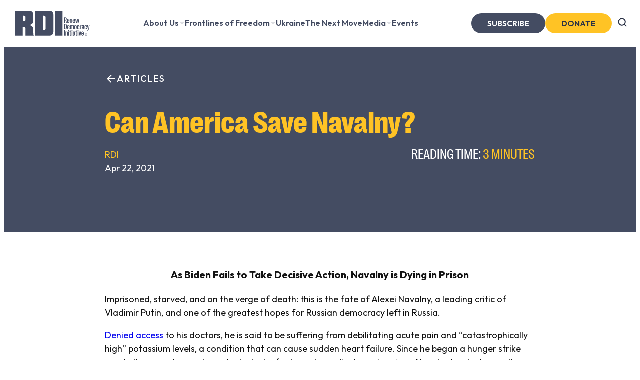

--- FILE ---
content_type: text/html; charset=UTF-8
request_url: https://rdi.org/articles/can-america-save-navalny/
body_size: 21371
content:
<!DOCTYPE html>
<html lang="en-US">
<head>
	<meta charset="UTF-8" />
	<meta name="viewport" content="width=device-width, initial-scale=1" />
<meta name='robots' content='index, follow, max-image-preview:large, max-snippet:-1, max-video-preview:-1' />
	<style>img:is([sizes="auto" i], [sizes^="auto," i]) { contain-intrinsic-size: 3000px 1500px }</style>
			<!-- Google Tag Manager -->
		<script>(function (w, d, s, l, i) {
				w[l] = w[l] || []; w[l].push({
					'gtm.start':
						new Date().getTime(), event: 'gtm.js'
				}); var f = d.getElementsByTagName(s)[0],
					j = d.createElement(s), dl = l != 'dataLayer' ? '&l=' + l : ''; j.async = true; j.src =
						'https://www.googletagmanager.com/gtm.js?id=' + i + dl; f.parentNode.insertBefore(j, f);
			})(window, document, 'script', 'dataLayer', 'GTM-5ZHKV6WX ');</script>
		<!-- End Google Tag Manager -->
		
	<!-- This site is optimized with the Yoast SEO plugin v25.3 - https://yoast.com/wordpress/plugins/seo/ -->
	<meta name="description" content="The US must take the lead in condemning Russia’s actions &amp; holding Putin accountable. The Biden administration must act now to prevent Navalny&#039;s death." />
	<link rel="canonical" href="https://rdi.org/articles/can-america-save-navalny/" />
	<meta property="og:locale" content="en_US" />
	<meta property="og:type" content="article" />
	<meta property="og:title" content="Can America Save Navalny? &#8211; RDI" />
	<meta property="og:description" content="The US must take the lead in condemning Russia’s actions &amp; holding Putin accountable. The Biden administration must act now to prevent Navalny&#039;s death." />
	<meta property="og:url" content="https://rdi.org/articles/can-america-save-navalny/" />
	<meta property="og:site_name" content="RDI" />
	<meta property="article:publisher" content="https://www.facebook.com/RenewDemocracyInitiative" />
	<meta property="article:published_time" content="2021-04-22T23:16:00+00:00" />
	<meta property="article:modified_time" content="2024-12-26T23:18:08+00:00" />
	<meta property="og:image" content="https://rdi.org/wp-content/uploads/2021/09/0ab89f226f76ce80e36f201bb6b3b0d3.avif" />
	<meta property="og:image:width" content="800" />
	<meta property="og:image:height" content="512" />
	<meta property="og:image:type" content="image/jpeg" />
	<meta name="author" content="RDI" />
	<meta name="twitter:card" content="summary_large_image" />
	<meta name="twitter:creator" content="@Renew_Democracy" />
	<meta name="twitter:site" content="@Renew_Democracy" />
	<meta name="twitter:label1" content="Written by" />
	<meta name="twitter:data1" content="RDI" />
	<meta name="twitter:label2" content="Est. reading time" />
	<meta name="twitter:data2" content="3 minutes" />
	<script type="application/ld+json" class="yoast-schema-graph">{"@context":"https://schema.org","@graph":[{"@type":"Article","@id":"https://rdi.org/articles/can-america-save-navalny/#article","isPartOf":{"@id":"https://rdi.org/articles/can-america-save-navalny/"},"author":{"name":"RDI","@id":"https://rdi.org/#/schema/person/16d88047cea183a5716bfb08406c400e"},"headline":"Can America Save Navalny?","datePublished":"2021-04-22T23:16:00+00:00","dateModified":"2024-12-26T23:18:08+00:00","mainEntityOfPage":{"@id":"https://rdi.org/articles/can-america-save-navalny/"},"wordCount":588,"publisher":{"@id":"https://rdi.org/#organization"},"image":{"@id":"https://rdi.org/articles/can-america-save-navalny/#primaryimage"},"thumbnailUrl":"https://rdi.org/wp-content/uploads/2021/09/0ab89f226f76ce80e36f201bb6b3b0d3.avif","keywords":["Newsletter"],"articleSection":["Democracy Examined"],"inLanguage":"en-US"},{"@type":"WebPage","@id":"https://rdi.org/articles/can-america-save-navalny/","url":"https://rdi.org/articles/can-america-save-navalny/","name":"Can America Save Navalny? &#8211; RDI","isPartOf":{"@id":"https://rdi.org/#website"},"primaryImageOfPage":{"@id":"https://rdi.org/articles/can-america-save-navalny/#primaryimage"},"image":{"@id":"https://rdi.org/articles/can-america-save-navalny/#primaryimage"},"thumbnailUrl":"https://rdi.org/wp-content/uploads/2021/09/0ab89f226f76ce80e36f201bb6b3b0d3.avif","datePublished":"2021-04-22T23:16:00+00:00","dateModified":"2024-12-26T23:18:08+00:00","description":"The US must take the lead in condemning Russia’s actions & holding Putin accountable. The Biden administration must act now to prevent Navalny's death.","breadcrumb":{"@id":"https://rdi.org/articles/can-america-save-navalny/#breadcrumb"},"inLanguage":"en-US","potentialAction":[{"@type":"ReadAction","target":["https://rdi.org/articles/can-america-save-navalny/"]}]},{"@type":"ImageObject","inLanguage":"en-US","@id":"https://rdi.org/articles/can-america-save-navalny/#primaryimage","url":"https://rdi.org/wp-content/uploads/2021/09/0ab89f226f76ce80e36f201bb6b3b0d3.avif","contentUrl":"https://rdi.org/wp-content/uploads/2021/09/0ab89f226f76ce80e36f201bb6b3b0d3.avif","width":800,"height":512},{"@type":"BreadcrumbList","@id":"https://rdi.org/articles/can-america-save-navalny/#breadcrumb","itemListElement":[{"@type":"ListItem","position":1,"name":"Home","item":"https://rdi.org/"},{"@type":"ListItem","position":2,"name":"Articles","item":"https://rdi.org/articles/"},{"@type":"ListItem","position":3,"name":"Can America Save Navalny?"}]},{"@type":"WebSite","@id":"https://rdi.org/#website","url":"https://rdi.org/","name":"RENEW DEMOCRACY INITIATIVE","description":"","publisher":{"@id":"https://rdi.org/#organization"},"alternateName":"RDI","potentialAction":[{"@type":"SearchAction","target":{"@type":"EntryPoint","urlTemplate":"https://rdi.org/?s={search_term_string}"},"query-input":{"@type":"PropertyValueSpecification","valueRequired":true,"valueName":"search_term_string"}}],"inLanguage":"en-US"},{"@type":"Organization","@id":"https://rdi.org/#organization","name":"RENEW DEMOCRACY INITIATIVE","alternateName":"RDI","url":"https://rdi.org/","logo":{"@type":"ImageObject","inLanguage":"en-US","@id":"https://rdi.org/#/schema/logo/image/","url":"https://rdi.org/wp-content/uploads/2024/12/favicon.png","contentUrl":"https://rdi.org/wp-content/uploads/2024/12/favicon.png","width":512,"height":512,"caption":"RENEW DEMOCRACY INITIATIVE"},"image":{"@id":"https://rdi.org/#/schema/logo/image/"},"sameAs":["https://www.facebook.com/RenewDemocracyInitiative","https://x.com/Renew_Democracy"]},{"@type":"Person","@id":"https://rdi.org/#/schema/person/16d88047cea183a5716bfb08406c400e","name":"RDI","image":{"@type":"ImageObject","inLanguage":"en-US","@id":"https://rdi.org/#/schema/person/image/","url":"https://secure.gravatar.com/avatar/a5dda7f57fd45510da74e631d09f544590076a5becae5acb97ac8f5e2b04b7d3?s=96&d=mm&r=g","contentUrl":"https://secure.gravatar.com/avatar/a5dda7f57fd45510da74e631d09f544590076a5becae5acb97ac8f5e2b04b7d3?s=96&d=mm&r=g","caption":"RDI"},"url":"https://rdi.org/articles/author/rdiadmin/"}]}</script>
	<!-- / Yoast SEO plugin. -->


<title>Can America Save Navalny? &#8211; RDI</title>
<link rel='dns-prefetch' href='//fonts.googleapis.com' />
<link rel='dns-prefetch' href='//fonts.gstatic.com' />
<link rel="alternate" type="application/rss+xml" title="RDI &raquo; Feed" href="https://rdi.org/feed/" />
<script>
window._wpemojiSettings = {"baseUrl":"https:\/\/s.w.org\/images\/core\/emoji\/16.0.1\/72x72\/","ext":".png","svgUrl":"https:\/\/s.w.org\/images\/core\/emoji\/16.0.1\/svg\/","svgExt":".svg","source":{"concatemoji":"https:\/\/rdi.org\/wp-includes\/js\/wp-emoji-release.min.js?ver=6.8.3"}};
/*! This file is auto-generated */
!function(s,n){var o,i,e;function c(e){try{var t={supportTests:e,timestamp:(new Date).valueOf()};sessionStorage.setItem(o,JSON.stringify(t))}catch(e){}}function p(e,t,n){e.clearRect(0,0,e.canvas.width,e.canvas.height),e.fillText(t,0,0);var t=new Uint32Array(e.getImageData(0,0,e.canvas.width,e.canvas.height).data),a=(e.clearRect(0,0,e.canvas.width,e.canvas.height),e.fillText(n,0,0),new Uint32Array(e.getImageData(0,0,e.canvas.width,e.canvas.height).data));return t.every(function(e,t){return e===a[t]})}function u(e,t){e.clearRect(0,0,e.canvas.width,e.canvas.height),e.fillText(t,0,0);for(var n=e.getImageData(16,16,1,1),a=0;a<n.data.length;a++)if(0!==n.data[a])return!1;return!0}function f(e,t,n,a){switch(t){case"flag":return n(e,"\ud83c\udff3\ufe0f\u200d\u26a7\ufe0f","\ud83c\udff3\ufe0f\u200b\u26a7\ufe0f")?!1:!n(e,"\ud83c\udde8\ud83c\uddf6","\ud83c\udde8\u200b\ud83c\uddf6")&&!n(e,"\ud83c\udff4\udb40\udc67\udb40\udc62\udb40\udc65\udb40\udc6e\udb40\udc67\udb40\udc7f","\ud83c\udff4\u200b\udb40\udc67\u200b\udb40\udc62\u200b\udb40\udc65\u200b\udb40\udc6e\u200b\udb40\udc67\u200b\udb40\udc7f");case"emoji":return!a(e,"\ud83e\udedf")}return!1}function g(e,t,n,a){var r="undefined"!=typeof WorkerGlobalScope&&self instanceof WorkerGlobalScope?new OffscreenCanvas(300,150):s.createElement("canvas"),o=r.getContext("2d",{willReadFrequently:!0}),i=(o.textBaseline="top",o.font="600 32px Arial",{});return e.forEach(function(e){i[e]=t(o,e,n,a)}),i}function t(e){var t=s.createElement("script");t.src=e,t.defer=!0,s.head.appendChild(t)}"undefined"!=typeof Promise&&(o="wpEmojiSettingsSupports",i=["flag","emoji"],n.supports={everything:!0,everythingExceptFlag:!0},e=new Promise(function(e){s.addEventListener("DOMContentLoaded",e,{once:!0})}),new Promise(function(t){var n=function(){try{var e=JSON.parse(sessionStorage.getItem(o));if("object"==typeof e&&"number"==typeof e.timestamp&&(new Date).valueOf()<e.timestamp+604800&&"object"==typeof e.supportTests)return e.supportTests}catch(e){}return null}();if(!n){if("undefined"!=typeof Worker&&"undefined"!=typeof OffscreenCanvas&&"undefined"!=typeof URL&&URL.createObjectURL&&"undefined"!=typeof Blob)try{var e="postMessage("+g.toString()+"("+[JSON.stringify(i),f.toString(),p.toString(),u.toString()].join(",")+"));",a=new Blob([e],{type:"text/javascript"}),r=new Worker(URL.createObjectURL(a),{name:"wpTestEmojiSupports"});return void(r.onmessage=function(e){c(n=e.data),r.terminate(),t(n)})}catch(e){}c(n=g(i,f,p,u))}t(n)}).then(function(e){for(var t in e)n.supports[t]=e[t],n.supports.everything=n.supports.everything&&n.supports[t],"flag"!==t&&(n.supports.everythingExceptFlag=n.supports.everythingExceptFlag&&n.supports[t]);n.supports.everythingExceptFlag=n.supports.everythingExceptFlag&&!n.supports.flag,n.DOMReady=!1,n.readyCallback=function(){n.DOMReady=!0}}).then(function(){return e}).then(function(){var e;n.supports.everything||(n.readyCallback(),(e=n.source||{}).concatemoji?t(e.concatemoji):e.wpemoji&&e.twemoji&&(t(e.twemoji),t(e.wpemoji)))}))}((window,document),window._wpemojiSettings);
</script>
<link rel='stylesheet' id='rdi-header-style-css' href='https://rdi.org/wp-content/plugins/rdi/build/header/style-index.css?ver=0.1.0' media='all' />
<style id='wp-block-post-title-inline-css'>
.wp-block-post-title{box-sizing:border-box;word-break:break-word}.wp-block-post-title :where(a){display:inline-block;font-family:inherit;font-size:inherit;font-style:inherit;font-weight:inherit;letter-spacing:inherit;line-height:inherit;text-decoration:inherit}
</style>
<style id='rdi-authors-style-inline-css'>
/*!***********************************************************************************************************************************************************************************************************************************************!*\
  !*** css ./node_modules/css-loader/dist/cjs.js??ruleSet[1].rules[4].use[1]!./node_modules/postcss-loader/dist/cjs.js??ruleSet[1].rules[4].use[2]!./node_modules/sass-loader/dist/cjs.js??ruleSet[1].rules[4].use[3]!./src/authors/style.scss ***!
  \***********************************************************************************************************************************************************************************************************************************************/


</style>
<style id='wp-block-post-date-inline-css'>
.wp-block-post-date{box-sizing:border-box}
</style>
<style id='rdi-reading-time-style-inline-css'>
/*!****************************************************************************************************************************************************************************************************************************************************!*\
  !*** css ./node_modules/css-loader/dist/cjs.js??ruleSet[1].rules[4].use[1]!./node_modules/postcss-loader/dist/cjs.js??ruleSet[1].rules[4].use[2]!./node_modules/sass-loader/dist/cjs.js??ruleSet[1].rules[4].use[3]!./src/reading-time/style.scss ***!
  \****************************************************************************************************************************************************************************************************************************************************/


</style>
<style id='wp-block-post-featured-image-inline-css'>
.wp-block-post-featured-image{margin-left:0;margin-right:0}.wp-block-post-featured-image a{display:block;height:100%}.wp-block-post-featured-image :where(img){box-sizing:border-box;height:auto;max-width:100%;vertical-align:bottom;width:100%}.wp-block-post-featured-image.alignfull img,.wp-block-post-featured-image.alignwide img{width:100%}.wp-block-post-featured-image .wp-block-post-featured-image__overlay.has-background-dim{background-color:#000;inset:0;position:absolute}.wp-block-post-featured-image{position:relative}.wp-block-post-featured-image .wp-block-post-featured-image__overlay.has-background-gradient{background-color:initial}.wp-block-post-featured-image .wp-block-post-featured-image__overlay.has-background-dim-0{opacity:0}.wp-block-post-featured-image .wp-block-post-featured-image__overlay.has-background-dim-10{opacity:.1}.wp-block-post-featured-image .wp-block-post-featured-image__overlay.has-background-dim-20{opacity:.2}.wp-block-post-featured-image .wp-block-post-featured-image__overlay.has-background-dim-30{opacity:.3}.wp-block-post-featured-image .wp-block-post-featured-image__overlay.has-background-dim-40{opacity:.4}.wp-block-post-featured-image .wp-block-post-featured-image__overlay.has-background-dim-50{opacity:.5}.wp-block-post-featured-image .wp-block-post-featured-image__overlay.has-background-dim-60{opacity:.6}.wp-block-post-featured-image .wp-block-post-featured-image__overlay.has-background-dim-70{opacity:.7}.wp-block-post-featured-image .wp-block-post-featured-image__overlay.has-background-dim-80{opacity:.8}.wp-block-post-featured-image .wp-block-post-featured-image__overlay.has-background-dim-90{opacity:.9}.wp-block-post-featured-image .wp-block-post-featured-image__overlay.has-background-dim-100{opacity:1}.wp-block-post-featured-image:where(.alignleft,.alignright){width:100%}
</style>
<style id='wp-block-group-inline-css'>
.wp-block-group{box-sizing:border-box}:where(.wp-block-group.wp-block-group-is-layout-constrained){position:relative}
</style>
<style id='wp-block-paragraph-inline-css'>
.is-small-text{font-size:.875em}.is-regular-text{font-size:1em}.is-large-text{font-size:2.25em}.is-larger-text{font-size:3em}.has-drop-cap:not(:focus):first-letter{float:left;font-size:8.4em;font-style:normal;font-weight:100;line-height:.68;margin:.05em .1em 0 0;text-transform:uppercase}body.rtl .has-drop-cap:not(:focus):first-letter{float:none;margin-left:.1em}p.has-drop-cap.has-background{overflow:hidden}:root :where(p.has-background){padding:1.25em 2.375em}:where(p.has-text-color:not(.has-link-color)) a{color:inherit}p.has-text-align-left[style*="writing-mode:vertical-lr"],p.has-text-align-right[style*="writing-mode:vertical-rl"]{rotate:180deg}
</style>
<style id='wp-block-list-inline-css'>
ol,ul{box-sizing:border-box}:root :where(.wp-block-list.has-background){padding:1.25em 2.375em}

					ul.is-style-checkmark-list {
						list-style-type: "\2713";
					}

					ul.is-style-checkmark-list li {
						padding-inline-start: 1ch;
					}
</style>
<style id='wp-block-post-content-inline-css'>
.wp-block-post-content{display:flow-root}
</style>
<style id='wp-block-heading-inline-css'>
h1.has-background,h2.has-background,h3.has-background,h4.has-background,h5.has-background,h6.has-background{padding:1.25em 2.375em}h1.has-text-align-left[style*=writing-mode]:where([style*=vertical-lr]),h1.has-text-align-right[style*=writing-mode]:where([style*=vertical-rl]),h2.has-text-align-left[style*=writing-mode]:where([style*=vertical-lr]),h2.has-text-align-right[style*=writing-mode]:where([style*=vertical-rl]),h3.has-text-align-left[style*=writing-mode]:where([style*=vertical-lr]),h3.has-text-align-right[style*=writing-mode]:where([style*=vertical-rl]),h4.has-text-align-left[style*=writing-mode]:where([style*=vertical-lr]),h4.has-text-align-right[style*=writing-mode]:where([style*=vertical-rl]),h5.has-text-align-left[style*=writing-mode]:where([style*=vertical-lr]),h5.has-text-align-right[style*=writing-mode]:where([style*=vertical-rl]),h6.has-text-align-left[style*=writing-mode]:where([style*=vertical-lr]),h6.has-text-align-right[style*=writing-mode]:where([style*=vertical-rl]){rotate:180deg}
</style>
<style id='wp-block-post-template-inline-css'>
.wp-block-post-template{box-sizing:border-box;list-style:none;margin-bottom:0;margin-top:0;max-width:100%;padding:0}.wp-block-post-template.is-flex-container{display:flex;flex-direction:row;flex-wrap:wrap;gap:1.25em}.wp-block-post-template.is-flex-container>li{margin:0;width:100%}@media (min-width:600px){.wp-block-post-template.is-flex-container.is-flex-container.columns-2>li{width:calc(50% - .625em)}.wp-block-post-template.is-flex-container.is-flex-container.columns-3>li{width:calc(33.33333% - .83333em)}.wp-block-post-template.is-flex-container.is-flex-container.columns-4>li{width:calc(25% - .9375em)}.wp-block-post-template.is-flex-container.is-flex-container.columns-5>li{width:calc(20% - 1em)}.wp-block-post-template.is-flex-container.is-flex-container.columns-6>li{width:calc(16.66667% - 1.04167em)}}@media (max-width:600px){.wp-block-post-template-is-layout-grid.wp-block-post-template-is-layout-grid.wp-block-post-template-is-layout-grid.wp-block-post-template-is-layout-grid{grid-template-columns:1fr}}.wp-block-post-template-is-layout-constrained>li>.alignright,.wp-block-post-template-is-layout-flow>li>.alignright{float:right;margin-inline-end:0;margin-inline-start:2em}.wp-block-post-template-is-layout-constrained>li>.alignleft,.wp-block-post-template-is-layout-flow>li>.alignleft{float:left;margin-inline-end:2em;margin-inline-start:0}.wp-block-post-template-is-layout-constrained>li>.aligncenter,.wp-block-post-template-is-layout-flow>li>.aligncenter{margin-inline-end:auto;margin-inline-start:auto}
</style>
<style id='wp-block-button-inline-css'>
.wp-block-button__link{align-content:center;box-sizing:border-box;cursor:pointer;display:inline-block;height:100%;text-align:center;word-break:break-word}.wp-block-button__link.aligncenter{text-align:center}.wp-block-button__link.alignright{text-align:right}:where(.wp-block-button__link){border-radius:9999px;box-shadow:none;padding:calc(.667em + 2px) calc(1.333em + 2px);text-decoration:none}.wp-block-button[style*=text-decoration] .wp-block-button__link{text-decoration:inherit}.wp-block-buttons>.wp-block-button.has-custom-width{max-width:none}.wp-block-buttons>.wp-block-button.has-custom-width .wp-block-button__link{width:100%}.wp-block-buttons>.wp-block-button.has-custom-font-size .wp-block-button__link{font-size:inherit}.wp-block-buttons>.wp-block-button.wp-block-button__width-25{width:calc(25% - var(--wp--style--block-gap, .5em)*.75)}.wp-block-buttons>.wp-block-button.wp-block-button__width-50{width:calc(50% - var(--wp--style--block-gap, .5em)*.5)}.wp-block-buttons>.wp-block-button.wp-block-button__width-75{width:calc(75% - var(--wp--style--block-gap, .5em)*.25)}.wp-block-buttons>.wp-block-button.wp-block-button__width-100{flex-basis:100%;width:100%}.wp-block-buttons.is-vertical>.wp-block-button.wp-block-button__width-25{width:25%}.wp-block-buttons.is-vertical>.wp-block-button.wp-block-button__width-50{width:50%}.wp-block-buttons.is-vertical>.wp-block-button.wp-block-button__width-75{width:75%}.wp-block-button.is-style-squared,.wp-block-button__link.wp-block-button.is-style-squared{border-radius:0}.wp-block-button.no-border-radius,.wp-block-button__link.no-border-radius{border-radius:0!important}:root :where(.wp-block-button .wp-block-button__link.is-style-outline),:root :where(.wp-block-button.is-style-outline>.wp-block-button__link){border:2px solid;padding:.667em 1.333em}:root :where(.wp-block-button .wp-block-button__link.is-style-outline:not(.has-text-color)),:root :where(.wp-block-button.is-style-outline>.wp-block-button__link:not(.has-text-color)){color:currentColor}:root :where(.wp-block-button .wp-block-button__link.is-style-outline:not(.has-background)),:root :where(.wp-block-button.is-style-outline>.wp-block-button__link:not(.has-background)){background-color:initial;background-image:none}
</style>
<style id='wp-block-buttons-inline-css'>
.wp-block-buttons{box-sizing:border-box}.wp-block-buttons.is-vertical{flex-direction:column}.wp-block-buttons.is-vertical>.wp-block-button:last-child{margin-bottom:0}.wp-block-buttons>.wp-block-button{display:inline-block;margin:0}.wp-block-buttons.is-content-justification-left{justify-content:flex-start}.wp-block-buttons.is-content-justification-left.is-vertical{align-items:flex-start}.wp-block-buttons.is-content-justification-center{justify-content:center}.wp-block-buttons.is-content-justification-center.is-vertical{align-items:center}.wp-block-buttons.is-content-justification-right{justify-content:flex-end}.wp-block-buttons.is-content-justification-right.is-vertical{align-items:flex-end}.wp-block-buttons.is-content-justification-space-between{justify-content:space-between}.wp-block-buttons.aligncenter{text-align:center}.wp-block-buttons:not(.is-content-justification-space-between,.is-content-justification-right,.is-content-justification-left,.is-content-justification-center) .wp-block-button.aligncenter{margin-left:auto;margin-right:auto;width:100%}.wp-block-buttons[style*=text-decoration] .wp-block-button,.wp-block-buttons[style*=text-decoration] .wp-block-button__link{text-decoration:inherit}.wp-block-buttons.has-custom-font-size .wp-block-button__link{font-size:inherit}.wp-block-buttons .wp-block-button__link{width:100%}.wp-block-button.aligncenter{text-align:center}
</style>
<link rel='stylesheet' id='wp-block-image-css' href='https://rdi.org/wp-includes/blocks/image/style.min.css?ver=6.8.3' media='all' />
<style id='wp-block-navigation-link-inline-css'>
.wp-block-navigation .wp-block-navigation-item__label{overflow-wrap:break-word}.wp-block-navigation .wp-block-navigation-item__description{display:none}.link-ui-tools{border-top:1px solid #f0f0f0;padding:8px}.link-ui-block-inserter{padding-top:8px}.link-ui-block-inserter__back{margin-left:8px;text-transform:uppercase}

					.is-style-arrow-link .wp-block-navigation-item__label:after {
						content: "\2197";
						padding-inline-start: 0.25rem;
						vertical-align: middle;
						text-decoration: none;
						display: inline-block;
					}
</style>
<link rel='stylesheet' id='wp-block-navigation-css' href='https://rdi.org/wp-includes/blocks/navigation/style.min.css?ver=6.8.3' media='all' />
<link rel='stylesheet' id='rdi-subscribe-style-css' href='https://rdi.org/wp-content/plugins/rdi/build/subscribe/style-index.css?ver=0.1.0' media='all' />
<link rel='stylesheet' id='wp-block-social-links-css' href='https://rdi.org/wp-includes/blocks/social-links/style.min.css?ver=6.8.3' media='all' />
<style id='wp-block-columns-inline-css'>
.wp-block-columns{align-items:normal!important;box-sizing:border-box;display:flex;flex-wrap:wrap!important}@media (min-width:782px){.wp-block-columns{flex-wrap:nowrap!important}}.wp-block-columns.are-vertically-aligned-top{align-items:flex-start}.wp-block-columns.are-vertically-aligned-center{align-items:center}.wp-block-columns.are-vertically-aligned-bottom{align-items:flex-end}@media (max-width:781px){.wp-block-columns:not(.is-not-stacked-on-mobile)>.wp-block-column{flex-basis:100%!important}}@media (min-width:782px){.wp-block-columns:not(.is-not-stacked-on-mobile)>.wp-block-column{flex-basis:0;flex-grow:1}.wp-block-columns:not(.is-not-stacked-on-mobile)>.wp-block-column[style*=flex-basis]{flex-grow:0}}.wp-block-columns.is-not-stacked-on-mobile{flex-wrap:nowrap!important}.wp-block-columns.is-not-stacked-on-mobile>.wp-block-column{flex-basis:0;flex-grow:1}.wp-block-columns.is-not-stacked-on-mobile>.wp-block-column[style*=flex-basis]{flex-grow:0}:where(.wp-block-columns){margin-bottom:1.75em}:where(.wp-block-columns.has-background){padding:1.25em 2.375em}.wp-block-column{flex-grow:1;min-width:0;overflow-wrap:break-word;word-break:break-word}.wp-block-column.is-vertically-aligned-top{align-self:flex-start}.wp-block-column.is-vertically-aligned-center{align-self:center}.wp-block-column.is-vertically-aligned-bottom{align-self:flex-end}.wp-block-column.is-vertically-aligned-stretch{align-self:stretch}.wp-block-column.is-vertically-aligned-bottom,.wp-block-column.is-vertically-aligned-center,.wp-block-column.is-vertically-aligned-top{width:100%}
</style>
<style id='wp-emoji-styles-inline-css'>

	img.wp-smiley, img.emoji {
		display: inline !important;
		border: none !important;
		box-shadow: none !important;
		height: 1em !important;
		width: 1em !important;
		margin: 0 0.07em !important;
		vertical-align: -0.1em !important;
		background: none !important;
		padding: 0 !important;
	}
</style>
<style id='wp-block-library-inline-css'>
:root{--wp-admin-theme-color:#007cba;--wp-admin-theme-color--rgb:0,124,186;--wp-admin-theme-color-darker-10:#006ba1;--wp-admin-theme-color-darker-10--rgb:0,107,161;--wp-admin-theme-color-darker-20:#005a87;--wp-admin-theme-color-darker-20--rgb:0,90,135;--wp-admin-border-width-focus:2px;--wp-block-synced-color:#7a00df;--wp-block-synced-color--rgb:122,0,223;--wp-bound-block-color:var(--wp-block-synced-color)}@media (min-resolution:192dpi){:root{--wp-admin-border-width-focus:1.5px}}.wp-element-button{cursor:pointer}:root{--wp--preset--font-size--normal:16px;--wp--preset--font-size--huge:42px}:root .has-very-light-gray-background-color{background-color:#eee}:root .has-very-dark-gray-background-color{background-color:#313131}:root .has-very-light-gray-color{color:#eee}:root .has-very-dark-gray-color{color:#313131}:root .has-vivid-green-cyan-to-vivid-cyan-blue-gradient-background{background:linear-gradient(135deg,#00d084,#0693e3)}:root .has-purple-crush-gradient-background{background:linear-gradient(135deg,#34e2e4,#4721fb 50%,#ab1dfe)}:root .has-hazy-dawn-gradient-background{background:linear-gradient(135deg,#faaca8,#dad0ec)}:root .has-subdued-olive-gradient-background{background:linear-gradient(135deg,#fafae1,#67a671)}:root .has-atomic-cream-gradient-background{background:linear-gradient(135deg,#fdd79a,#004a59)}:root .has-nightshade-gradient-background{background:linear-gradient(135deg,#330968,#31cdcf)}:root .has-midnight-gradient-background{background:linear-gradient(135deg,#020381,#2874fc)}.has-regular-font-size{font-size:1em}.has-larger-font-size{font-size:2.625em}.has-normal-font-size{font-size:var(--wp--preset--font-size--normal)}.has-huge-font-size{font-size:var(--wp--preset--font-size--huge)}.has-text-align-center{text-align:center}.has-text-align-left{text-align:left}.has-text-align-right{text-align:right}#end-resizable-editor-section{display:none}.aligncenter{clear:both}.items-justified-left{justify-content:flex-start}.items-justified-center{justify-content:center}.items-justified-right{justify-content:flex-end}.items-justified-space-between{justify-content:space-between}.screen-reader-text{border:0;clip-path:inset(50%);height:1px;margin:-1px;overflow:hidden;padding:0;position:absolute;width:1px;word-wrap:normal!important}.screen-reader-text:focus{background-color:#ddd;clip-path:none;color:#444;display:block;font-size:1em;height:auto;left:5px;line-height:normal;padding:15px 23px 14px;text-decoration:none;top:5px;width:auto;z-index:100000}html :where(.has-border-color){border-style:solid}html :where([style*=border-top-color]){border-top-style:solid}html :where([style*=border-right-color]){border-right-style:solid}html :where([style*=border-bottom-color]){border-bottom-style:solid}html :where([style*=border-left-color]){border-left-style:solid}html :where([style*=border-width]){border-style:solid}html :where([style*=border-top-width]){border-top-style:solid}html :where([style*=border-right-width]){border-right-style:solid}html :where([style*=border-bottom-width]){border-bottom-style:solid}html :where([style*=border-left-width]){border-left-style:solid}html :where(img[class*=wp-image-]){height:auto;max-width:100%}:where(figure){margin:0 0 1em}html :where(.is-position-sticky){--wp-admin--admin-bar--position-offset:var(--wp-admin--admin-bar--height,0px)}@media screen and (max-width:600px){html :where(.is-position-sticky){--wp-admin--admin-bar--position-offset:0px}}
</style>
<style id='global-styles-inline-css'>
:root{--wp--preset--aspect-ratio--square: 1;--wp--preset--aspect-ratio--4-3: 4/3;--wp--preset--aspect-ratio--3-4: 3/4;--wp--preset--aspect-ratio--3-2: 3/2;--wp--preset--aspect-ratio--2-3: 2/3;--wp--preset--aspect-ratio--16-9: 16/9;--wp--preset--aspect-ratio--9-16: 9/16;--wp--preset--color--black: #000000;--wp--preset--color--cyan-bluish-gray: #abb8c3;--wp--preset--color--white: #ffffff;--wp--preset--color--pale-pink: #f78da7;--wp--preset--color--vivid-red: #cf2e2e;--wp--preset--color--luminous-vivid-orange: #ff6900;--wp--preset--color--luminous-vivid-amber: #fcb900;--wp--preset--color--light-green-cyan: #7bdcb5;--wp--preset--color--vivid-green-cyan: #00d084;--wp--preset--color--pale-cyan-blue: #8ed1fc;--wp--preset--color--vivid-cyan-blue: #0693e3;--wp--preset--color--vivid-purple: #9b51e0;--wp--preset--color--base: #F4F4F4;--wp--preset--color--contrast: #111111;--wp--preset--color--contrast-2: #636363;--wp--preset--color--contrast-3: #A4A4A4;--wp--preset--color--accent: #cfcabe;--wp--preset--color--accent-2: #c2a990;--wp--preset--color--accent-3: #d8613c;--wp--preset--color--accent-4: #b1c5a4;--wp--preset--color--accent-5: #b5bdbc;--wp--preset--color--cyan-dark-blue: #444C62;--wp--preset--color--dark-blue: #2B3246;--wp--preset--color--yellow: #FFC325;--wp--preset--color--pastel-blue: #D5E4F7;--wp--preset--color--muted-blue: #C8D5E5;--wp--preset--color--light-beige: #FBF9ED;--wp--preset--color--hot-red: #DE251D;--wp--preset--color--dark-gray: #53565A;--wp--preset--color--light-gray: #CDCFD9;--wp--preset--gradient--vivid-cyan-blue-to-vivid-purple: linear-gradient(135deg,rgba(6,147,227,1) 0%,rgb(155,81,224) 100%);--wp--preset--gradient--light-green-cyan-to-vivid-green-cyan: linear-gradient(135deg,rgb(122,220,180) 0%,rgb(0,208,130) 100%);--wp--preset--gradient--luminous-vivid-amber-to-luminous-vivid-orange: linear-gradient(135deg,rgba(252,185,0,1) 0%,rgba(255,105,0,1) 100%);--wp--preset--gradient--luminous-vivid-orange-to-vivid-red: linear-gradient(135deg,rgba(255,105,0,1) 0%,rgb(207,46,46) 100%);--wp--preset--gradient--very-light-gray-to-cyan-bluish-gray: linear-gradient(135deg,rgb(238,238,238) 0%,rgb(169,184,195) 100%);--wp--preset--gradient--cool-to-warm-spectrum: linear-gradient(135deg,rgb(74,234,220) 0%,rgb(151,120,209) 20%,rgb(207,42,186) 40%,rgb(238,44,130) 60%,rgb(251,105,98) 80%,rgb(254,248,76) 100%);--wp--preset--gradient--blush-light-purple: linear-gradient(135deg,rgb(255,206,236) 0%,rgb(152,150,240) 100%);--wp--preset--gradient--blush-bordeaux: linear-gradient(135deg,rgb(254,205,165) 0%,rgb(254,45,45) 50%,rgb(107,0,62) 100%);--wp--preset--gradient--luminous-dusk: linear-gradient(135deg,rgb(255,203,112) 0%,rgb(199,81,192) 50%,rgb(65,88,208) 100%);--wp--preset--gradient--pale-ocean: linear-gradient(135deg,rgb(255,245,203) 0%,rgb(182,227,212) 50%,rgb(51,167,181) 100%);--wp--preset--gradient--electric-grass: linear-gradient(135deg,rgb(202,248,128) 0%,rgb(113,206,126) 100%);--wp--preset--gradient--midnight: linear-gradient(135deg,rgb(2,3,129) 0%,rgb(40,116,252) 100%);--wp--preset--gradient--gradient-1: linear-gradient(to bottom, #cfcabe 0%, #F9F9F9 100%);--wp--preset--gradient--gradient-2: linear-gradient(to bottom, #C2A990 0%, #F9F9F9 100%);--wp--preset--gradient--gradient-3: linear-gradient(to bottom, #D8613C 0%, #F9F9F9 100%);--wp--preset--gradient--gradient-4: linear-gradient(to bottom, #B1C5A4 0%, #F9F9F9 100%);--wp--preset--gradient--gradient-5: linear-gradient(to bottom, #B5BDBC 0%, #F9F9F9 100%);--wp--preset--gradient--gradient-6: linear-gradient(to bottom, #A4A4A4 0%, #F9F9F9 100%);--wp--preset--gradient--gradient-7: linear-gradient(to bottom, #cfcabe 50%, #F9F9F9 50%);--wp--preset--gradient--gradient-8: linear-gradient(to bottom, #C2A990 50%, #F9F9F9 50%);--wp--preset--gradient--gradient-9: linear-gradient(to bottom, #D8613C 50%, #F9F9F9 50%);--wp--preset--gradient--gradient-10: linear-gradient(to bottom, #B1C5A4 50%, #F9F9F9 50%);--wp--preset--gradient--gradient-11: linear-gradient(to bottom, #B5BDBC 50%, #F9F9F9 50%);--wp--preset--gradient--gradient-12: linear-gradient(to bottom, #A4A4A4 50%, #F9F9F9 50%);--wp--preset--font-size--small: 13px;--wp--preset--font-size--medium: clamp(14px, 0.875rem + ((1vw - 3.2px) * 0.625), 20px);--wp--preset--font-size--large: clamp(22.041px, 1.378rem + ((1vw - 3.2px) * 1.454), 36px);--wp--preset--font-size--x-large: clamp(25.014px, 1.563rem + ((1vw - 3.2px) * 1.769), 42px);--wp--preset--font-size--100: 0.64rem;--wp--preset--font-size--200: 0.8rem;--wp--preset--font-size--300: 1rem;--wp--preset--font-size--350: 1.125rem;--wp--preset--font-size--400: 1.25rem;--wp--preset--font-size--500: 1.563rem;--wp--preset--font-size--600: clamp(1.226rem, 1.226rem + ((1vw - 0.2rem) * 1.212), 1.953rem);--wp--preset--font-size--700: clamp(1.953rem, 1.953rem + ((1vw - 0.2rem) * 0.813), 2.441rem);--wp--preset--font-size--800: clamp(2.441rem, 2.441rem + ((1vw - 0.2rem) * 1.018), 3.052rem);--wp--preset--font-size--900: clamp(3.052rem, 3.052rem + ((1vw - 0.2rem) * 1.272), 3.815rem);--wp--preset--font-size--1000: clamp(3.15rem, 3.15rem + ((1vw - 0.2rem) * 1.833), 4.25rem);--wp--preset--font-family--body: "Outfit", sans-serif;--wp--preset--font-family--heading: "Right Grotesk", sans-serif;--wp--preset--spacing--20: min(1.5rem, 2vw);--wp--preset--spacing--30: min(2.5rem, 3vw);--wp--preset--spacing--40: min(4rem, 5vw);--wp--preset--spacing--50: min(3.5rem, 8vw);--wp--preset--spacing--60: min(5.5rem, 13vw);--wp--preset--spacing--70: 3.125rem;--wp--preset--spacing--80: 5.06rem;--wp--preset--spacing--10: 1rem;--wp--preset--shadow--natural: 6px 6px 9px rgba(0, 0, 0, 0.2);--wp--preset--shadow--deep: 12px 12px 50px rgba(0, 0, 0, 0.4);--wp--preset--shadow--sharp: 6px 6px 0px rgba(0, 0, 0, 0.2);--wp--preset--shadow--outlined: 6px 6px 0px -3px rgba(255, 255, 255, 1), 6px 6px rgba(0, 0, 0, 1);--wp--preset--shadow--crisp: 6px 6px 0px rgba(0, 0, 0, 1);}:root { --wp--style--global--content-size: 980px;--wp--style--global--wide-size: 1280px; }:where(body) { margin: 0; }.wp-site-blocks { padding-top: var(--wp--style--root--padding-top); padding-bottom: var(--wp--style--root--padding-bottom); }.has-global-padding { padding-right: var(--wp--style--root--padding-right); padding-left: var(--wp--style--root--padding-left); }.has-global-padding > .alignfull { margin-right: calc(var(--wp--style--root--padding-right) * -1); margin-left: calc(var(--wp--style--root--padding-left) * -1); }.has-global-padding :where(:not(.alignfull.is-layout-flow) > .has-global-padding:not(.wp-block-block, .alignfull)) { padding-right: 0; padding-left: 0; }.has-global-padding :where(:not(.alignfull.is-layout-flow) > .has-global-padding:not(.wp-block-block, .alignfull)) > .alignfull { margin-left: 0; margin-right: 0; }.wp-site-blocks > .alignleft { float: left; margin-right: 2em; }.wp-site-blocks > .alignright { float: right; margin-left: 2em; }.wp-site-blocks > .aligncenter { justify-content: center; margin-left: auto; margin-right: auto; }:where(.wp-site-blocks) > * { margin-block-start: 1.2rem; margin-block-end: 0; }:where(.wp-site-blocks) > :first-child { margin-block-start: 0; }:where(.wp-site-blocks) > :last-child { margin-block-end: 0; }:root { --wp--style--block-gap: 1.2rem; }:root :where(.is-layout-flow) > :first-child{margin-block-start: 0;}:root :where(.is-layout-flow) > :last-child{margin-block-end: 0;}:root :where(.is-layout-flow) > *{margin-block-start: 1.2rem;margin-block-end: 0;}:root :where(.is-layout-constrained) > :first-child{margin-block-start: 0;}:root :where(.is-layout-constrained) > :last-child{margin-block-end: 0;}:root :where(.is-layout-constrained) > *{margin-block-start: 1.2rem;margin-block-end: 0;}:root :where(.is-layout-flex){gap: 1.2rem;}:root :where(.is-layout-grid){gap: 1.2rem;}.is-layout-flow > .alignleft{float: left;margin-inline-start: 0;margin-inline-end: 2em;}.is-layout-flow > .alignright{float: right;margin-inline-start: 2em;margin-inline-end: 0;}.is-layout-flow > .aligncenter{margin-left: auto !important;margin-right: auto !important;}.is-layout-constrained > .alignleft{float: left;margin-inline-start: 0;margin-inline-end: 2em;}.is-layout-constrained > .alignright{float: right;margin-inline-start: 2em;margin-inline-end: 0;}.is-layout-constrained > .aligncenter{margin-left: auto !important;margin-right: auto !important;}.is-layout-constrained > :where(:not(.alignleft):not(.alignright):not(.alignfull)){max-width: var(--wp--style--global--content-size);margin-left: auto !important;margin-right: auto !important;}.is-layout-constrained > .alignwide{max-width: var(--wp--style--global--wide-size);}body .is-layout-flex{display: flex;}.is-layout-flex{flex-wrap: wrap;align-items: center;}.is-layout-flex > :is(*, div){margin: 0;}body .is-layout-grid{display: grid;}.is-layout-grid > :is(*, div){margin: 0;}body{background-color: var(--wp--preset--color--white);color: var(--wp--preset--color--contrast);font-family: var(--wp--preset--font-family--body);font-size: var(--wp--preset--font-size--300);font-style: normal;font-weight: 400;line-height: 1.55;--wp--style--root--padding-top: 0px;--wp--style--root--padding-right: var(--wp--preset--spacing--50);--wp--style--root--padding-bottom: 0px;--wp--style--root--padding-left: var(--wp--preset--spacing--50);}a:where(:not(.wp-element-button)){color: var(--wp--preset--color--contrast);text-decoration: underline;}:root :where(a:where(:not(.wp-element-button)):hover){text-decoration: none;}h1, h2, h3, h4, h5, h6{color: var(--wp--preset--color--cyan-dark-blue);font-family: var(--wp--preset--font-family--heading);line-height: 1.2;}h1{font-size: var(--wp--preset--font-size--1000);font-weight: 800;line-height: 1.05;text-transform: uppercase;}h2{color: var(--wp--preset--color--cyan-dark-blue);font-size: var(--wp--preset--font-size--800);font-weight: 500;line-height: 1.05;text-transform: uppercase;}h3{color: var(--wp--preset--color--cyan-dark-blue);font-size: var(--wp--preset--font-size--700);font-weight: 500;line-height: 1.05;}h4{color: var(--wp--preset--color--cyan-dark-blue);font-size: var(--wp--preset--font-size--600);font-weight: 500;}h5{color: var(--wp--preset--color--cyan-dark-blue);font-size: var(--wp--preset--font-size--500);font-weight: 500;}h6{color: var(--wp--preset--color--cyan-dark-blue);font-size: var(--wp--preset--font-size--400);font-weight: 500;}:root :where(.wp-element-button, .wp-block-button__link){background-color: var(--wp--preset--color--contrast);border-radius: .33rem;border-color: var(--wp--preset--color--contrast);border-width: 0;color: var(--wp--preset--color--base);font-family: inherit;font-size: var(--wp--preset--font-size--200);font-style: normal;font-weight: 500;line-height: inherit;padding-top: 1rem;padding-right: 3rem;padding-bottom: 1rem;padding-left: 3rem;text-decoration: none;}:root :where(.wp-element-button:hover, .wp-block-button__link:hover){background-color: var(--wp--preset--color--contrast-2);border-color: var(--wp--preset--color--contrast-2);color: var(--wp--preset--color--base);}:root :where(.wp-element-button:focus, .wp-block-button__link:focus){background-color: var(--wp--preset--color--contrast-2);border-color: var(--wp--preset--color--contrast-2);color: var(--wp--preset--color--base);outline-color: var(--wp--preset--color--contrast);outline-offset: 2px;}:root :where(.wp-element-button:active, .wp-block-button__link:active){background-color: var(--wp--preset--color--contrast);color: var(--wp--preset--color--base);}:root :where(.wp-element-caption, .wp-block-audio figcaption, .wp-block-embed figcaption, .wp-block-gallery figcaption, .wp-block-image figcaption, .wp-block-table figcaption, .wp-block-video figcaption){color: var(--wp--preset--color--contrast-2);font-family: var(--wp--preset--font-family--body);font-size: 0.8rem;}.has-black-color{color: var(--wp--preset--color--black) !important;}.has-cyan-bluish-gray-color{color: var(--wp--preset--color--cyan-bluish-gray) !important;}.has-white-color{color: var(--wp--preset--color--white) !important;}.has-pale-pink-color{color: var(--wp--preset--color--pale-pink) !important;}.has-vivid-red-color{color: var(--wp--preset--color--vivid-red) !important;}.has-luminous-vivid-orange-color{color: var(--wp--preset--color--luminous-vivid-orange) !important;}.has-luminous-vivid-amber-color{color: var(--wp--preset--color--luminous-vivid-amber) !important;}.has-light-green-cyan-color{color: var(--wp--preset--color--light-green-cyan) !important;}.has-vivid-green-cyan-color{color: var(--wp--preset--color--vivid-green-cyan) !important;}.has-pale-cyan-blue-color{color: var(--wp--preset--color--pale-cyan-blue) !important;}.has-vivid-cyan-blue-color{color: var(--wp--preset--color--vivid-cyan-blue) !important;}.has-vivid-purple-color{color: var(--wp--preset--color--vivid-purple) !important;}.has-base-color{color: var(--wp--preset--color--base) !important;}.has-contrast-color{color: var(--wp--preset--color--contrast) !important;}.has-contrast-2-color{color: var(--wp--preset--color--contrast-2) !important;}.has-contrast-3-color{color: var(--wp--preset--color--contrast-3) !important;}.has-accent-color{color: var(--wp--preset--color--accent) !important;}.has-accent-2-color{color: var(--wp--preset--color--accent-2) !important;}.has-accent-3-color{color: var(--wp--preset--color--accent-3) !important;}.has-accent-4-color{color: var(--wp--preset--color--accent-4) !important;}.has-accent-5-color{color: var(--wp--preset--color--accent-5) !important;}.has-cyan-dark-blue-color{color: var(--wp--preset--color--cyan-dark-blue) !important;}.has-dark-blue-color{color: var(--wp--preset--color--dark-blue) !important;}.has-yellow-color{color: var(--wp--preset--color--yellow) !important;}.has-pastel-blue-color{color: var(--wp--preset--color--pastel-blue) !important;}.has-muted-blue-color{color: var(--wp--preset--color--muted-blue) !important;}.has-light-beige-color{color: var(--wp--preset--color--light-beige) !important;}.has-hot-red-color{color: var(--wp--preset--color--hot-red) !important;}.has-dark-gray-color{color: var(--wp--preset--color--dark-gray) !important;}.has-light-gray-color{color: var(--wp--preset--color--light-gray) !important;}.has-black-background-color{background-color: var(--wp--preset--color--black) !important;}.has-cyan-bluish-gray-background-color{background-color: var(--wp--preset--color--cyan-bluish-gray) !important;}.has-white-background-color{background-color: var(--wp--preset--color--white) !important;}.has-pale-pink-background-color{background-color: var(--wp--preset--color--pale-pink) !important;}.has-vivid-red-background-color{background-color: var(--wp--preset--color--vivid-red) !important;}.has-luminous-vivid-orange-background-color{background-color: var(--wp--preset--color--luminous-vivid-orange) !important;}.has-luminous-vivid-amber-background-color{background-color: var(--wp--preset--color--luminous-vivid-amber) !important;}.has-light-green-cyan-background-color{background-color: var(--wp--preset--color--light-green-cyan) !important;}.has-vivid-green-cyan-background-color{background-color: var(--wp--preset--color--vivid-green-cyan) !important;}.has-pale-cyan-blue-background-color{background-color: var(--wp--preset--color--pale-cyan-blue) !important;}.has-vivid-cyan-blue-background-color{background-color: var(--wp--preset--color--vivid-cyan-blue) !important;}.has-vivid-purple-background-color{background-color: var(--wp--preset--color--vivid-purple) !important;}.has-base-background-color{background-color: var(--wp--preset--color--base) !important;}.has-contrast-background-color{background-color: var(--wp--preset--color--contrast) !important;}.has-contrast-2-background-color{background-color: var(--wp--preset--color--contrast-2) !important;}.has-contrast-3-background-color{background-color: var(--wp--preset--color--contrast-3) !important;}.has-accent-background-color{background-color: var(--wp--preset--color--accent) !important;}.has-accent-2-background-color{background-color: var(--wp--preset--color--accent-2) !important;}.has-accent-3-background-color{background-color: var(--wp--preset--color--accent-3) !important;}.has-accent-4-background-color{background-color: var(--wp--preset--color--accent-4) !important;}.has-accent-5-background-color{background-color: var(--wp--preset--color--accent-5) !important;}.has-cyan-dark-blue-background-color{background-color: var(--wp--preset--color--cyan-dark-blue) !important;}.has-dark-blue-background-color{background-color: var(--wp--preset--color--dark-blue) !important;}.has-yellow-background-color{background-color: var(--wp--preset--color--yellow) !important;}.has-pastel-blue-background-color{background-color: var(--wp--preset--color--pastel-blue) !important;}.has-muted-blue-background-color{background-color: var(--wp--preset--color--muted-blue) !important;}.has-light-beige-background-color{background-color: var(--wp--preset--color--light-beige) !important;}.has-hot-red-background-color{background-color: var(--wp--preset--color--hot-red) !important;}.has-dark-gray-background-color{background-color: var(--wp--preset--color--dark-gray) !important;}.has-light-gray-background-color{background-color: var(--wp--preset--color--light-gray) !important;}.has-black-border-color{border-color: var(--wp--preset--color--black) !important;}.has-cyan-bluish-gray-border-color{border-color: var(--wp--preset--color--cyan-bluish-gray) !important;}.has-white-border-color{border-color: var(--wp--preset--color--white) !important;}.has-pale-pink-border-color{border-color: var(--wp--preset--color--pale-pink) !important;}.has-vivid-red-border-color{border-color: var(--wp--preset--color--vivid-red) !important;}.has-luminous-vivid-orange-border-color{border-color: var(--wp--preset--color--luminous-vivid-orange) !important;}.has-luminous-vivid-amber-border-color{border-color: var(--wp--preset--color--luminous-vivid-amber) !important;}.has-light-green-cyan-border-color{border-color: var(--wp--preset--color--light-green-cyan) !important;}.has-vivid-green-cyan-border-color{border-color: var(--wp--preset--color--vivid-green-cyan) !important;}.has-pale-cyan-blue-border-color{border-color: var(--wp--preset--color--pale-cyan-blue) !important;}.has-vivid-cyan-blue-border-color{border-color: var(--wp--preset--color--vivid-cyan-blue) !important;}.has-vivid-purple-border-color{border-color: var(--wp--preset--color--vivid-purple) !important;}.has-base-border-color{border-color: var(--wp--preset--color--base) !important;}.has-contrast-border-color{border-color: var(--wp--preset--color--contrast) !important;}.has-contrast-2-border-color{border-color: var(--wp--preset--color--contrast-2) !important;}.has-contrast-3-border-color{border-color: var(--wp--preset--color--contrast-3) !important;}.has-accent-border-color{border-color: var(--wp--preset--color--accent) !important;}.has-accent-2-border-color{border-color: var(--wp--preset--color--accent-2) !important;}.has-accent-3-border-color{border-color: var(--wp--preset--color--accent-3) !important;}.has-accent-4-border-color{border-color: var(--wp--preset--color--accent-4) !important;}.has-accent-5-border-color{border-color: var(--wp--preset--color--accent-5) !important;}.has-cyan-dark-blue-border-color{border-color: var(--wp--preset--color--cyan-dark-blue) !important;}.has-dark-blue-border-color{border-color: var(--wp--preset--color--dark-blue) !important;}.has-yellow-border-color{border-color: var(--wp--preset--color--yellow) !important;}.has-pastel-blue-border-color{border-color: var(--wp--preset--color--pastel-blue) !important;}.has-muted-blue-border-color{border-color: var(--wp--preset--color--muted-blue) !important;}.has-light-beige-border-color{border-color: var(--wp--preset--color--light-beige) !important;}.has-hot-red-border-color{border-color: var(--wp--preset--color--hot-red) !important;}.has-dark-gray-border-color{border-color: var(--wp--preset--color--dark-gray) !important;}.has-light-gray-border-color{border-color: var(--wp--preset--color--light-gray) !important;}.has-vivid-cyan-blue-to-vivid-purple-gradient-background{background: var(--wp--preset--gradient--vivid-cyan-blue-to-vivid-purple) !important;}.has-light-green-cyan-to-vivid-green-cyan-gradient-background{background: var(--wp--preset--gradient--light-green-cyan-to-vivid-green-cyan) !important;}.has-luminous-vivid-amber-to-luminous-vivid-orange-gradient-background{background: var(--wp--preset--gradient--luminous-vivid-amber-to-luminous-vivid-orange) !important;}.has-luminous-vivid-orange-to-vivid-red-gradient-background{background: var(--wp--preset--gradient--luminous-vivid-orange-to-vivid-red) !important;}.has-very-light-gray-to-cyan-bluish-gray-gradient-background{background: var(--wp--preset--gradient--very-light-gray-to-cyan-bluish-gray) !important;}.has-cool-to-warm-spectrum-gradient-background{background: var(--wp--preset--gradient--cool-to-warm-spectrum) !important;}.has-blush-light-purple-gradient-background{background: var(--wp--preset--gradient--blush-light-purple) !important;}.has-blush-bordeaux-gradient-background{background: var(--wp--preset--gradient--blush-bordeaux) !important;}.has-luminous-dusk-gradient-background{background: var(--wp--preset--gradient--luminous-dusk) !important;}.has-pale-ocean-gradient-background{background: var(--wp--preset--gradient--pale-ocean) !important;}.has-electric-grass-gradient-background{background: var(--wp--preset--gradient--electric-grass) !important;}.has-midnight-gradient-background{background: var(--wp--preset--gradient--midnight) !important;}.has-gradient-1-gradient-background{background: var(--wp--preset--gradient--gradient-1) !important;}.has-gradient-2-gradient-background{background: var(--wp--preset--gradient--gradient-2) !important;}.has-gradient-3-gradient-background{background: var(--wp--preset--gradient--gradient-3) !important;}.has-gradient-4-gradient-background{background: var(--wp--preset--gradient--gradient-4) !important;}.has-gradient-5-gradient-background{background: var(--wp--preset--gradient--gradient-5) !important;}.has-gradient-6-gradient-background{background: var(--wp--preset--gradient--gradient-6) !important;}.has-gradient-7-gradient-background{background: var(--wp--preset--gradient--gradient-7) !important;}.has-gradient-8-gradient-background{background: var(--wp--preset--gradient--gradient-8) !important;}.has-gradient-9-gradient-background{background: var(--wp--preset--gradient--gradient-9) !important;}.has-gradient-10-gradient-background{background: var(--wp--preset--gradient--gradient-10) !important;}.has-gradient-11-gradient-background{background: var(--wp--preset--gradient--gradient-11) !important;}.has-gradient-12-gradient-background{background: var(--wp--preset--gradient--gradient-12) !important;}.has-small-font-size{font-size: var(--wp--preset--font-size--small) !important;}.has-medium-font-size{font-size: var(--wp--preset--font-size--medium) !important;}.has-large-font-size{font-size: var(--wp--preset--font-size--large) !important;}.has-x-large-font-size{font-size: var(--wp--preset--font-size--x-large) !important;}.has-100-font-size{font-size: var(--wp--preset--font-size--100) !important;}.has-200-font-size{font-size: var(--wp--preset--font-size--200) !important;}.has-300-font-size{font-size: var(--wp--preset--font-size--300) !important;}.has-350-font-size{font-size: var(--wp--preset--font-size--350) !important;}.has-400-font-size{font-size: var(--wp--preset--font-size--400) !important;}.has-500-font-size{font-size: var(--wp--preset--font-size--500) !important;}.has-600-font-size{font-size: var(--wp--preset--font-size--600) !important;}.has-700-font-size{font-size: var(--wp--preset--font-size--700) !important;}.has-800-font-size{font-size: var(--wp--preset--font-size--800) !important;}.has-900-font-size{font-size: var(--wp--preset--font-size--900) !important;}.has-1000-font-size{font-size: var(--wp--preset--font-size--1000) !important;}.has-body-font-family{font-family: var(--wp--preset--font-family--body) !important;}.has-heading-font-family{font-family: var(--wp--preset--font-family--heading) !important;}:where(.wp-site-blocks *:focus){outline-width:2px;outline-style:solid} & .has-1000-font-size { line-height: 1; }
:root :where(.wp-block-button .wp-block-button__link){background-color: var(--wp--preset--color--yellow);border-radius: 99px;color: var(--wp--preset--color--dark-blue);font-family: Outfit;font-size: var(--wp--preset--font-size--350);font-weight: 600;padding-right: 3rem;padding-left: 3rem;text-transform: uppercase;}:root :where(.wp-block-button .wp-block-button__link){user-select: none;}
:root :where(.wp-block-buttons-is-layout-flow) > :first-child{margin-block-start: 0;}:root :where(.wp-block-buttons-is-layout-flow) > :last-child{margin-block-end: 0;}:root :where(.wp-block-buttons-is-layout-flow) > *{margin-block-start: 0.7rem;margin-block-end: 0;}:root :where(.wp-block-buttons-is-layout-constrained) > :first-child{margin-block-start: 0;}:root :where(.wp-block-buttons-is-layout-constrained) > :last-child{margin-block-end: 0;}:root :where(.wp-block-buttons-is-layout-constrained) > *{margin-block-start: 0.7rem;margin-block-end: 0;}:root :where(.wp-block-buttons-is-layout-flex){gap: 0.7rem;}:root :where(.wp-block-buttons-is-layout-grid){gap: 0.7rem;}
:root :where(.wp-block-list){padding-left: var(--wp--preset--spacing--10);}
:root :where(.wp-block-navigation){font-weight: 500;}
:root :where(.wp-block-navigation a:where(:not(.wp-element-button))){text-decoration: none;}
:root :where(.wp-block-navigation a:where(:not(.wp-element-button)):hover){text-decoration: underline;}
:root :where(.wp-block-post-date){color: var(--wp--preset--color--contrast-2);font-size: var(--wp--preset--font-size--200);}
:root :where(.wp-block-post-date a:where(:not(.wp-element-button))){color: var(--wp--preset--color--contrast-2);text-decoration: none;}
:root :where(.wp-block-post-date a:where(:not(.wp-element-button)):hover){text-decoration: underline;}
:root :where(.wp-block-post-featured-image img, .wp-block-post-featured-image .block-editor-media-placeholder, .wp-block-post-featured-image .wp-block-post-featured-image__overlay){border-radius: var(--wp--preset--spacing--20);}
:root :where(.wp-block-post-title a:where(:not(.wp-element-button))){text-decoration: none;}
:root :where(.wp-block-post-title a:where(:not(.wp-element-button)):hover){text-decoration: underline;}
</style>
<style id='core-block-supports-inline-css'>
.wp-elements-2926552d6abbff749ef926aed5e7e668 a:where(:not(.wp-element-button)){color:var(--wp--preset--color--white);}.wp-elements-423d5852090daa2b1a39a2eba042fcce a:where(:not(.wp-element-button)){color:var(--wp--preset--color--white);}.wp-container-core-group-is-layout-fe9cc265{flex-direction:column;align-items:flex-start;}.wp-container-core-navigation-is-layout-ea0cb840{gap:var(--wp--preset--spacing--10);flex-direction:column;align-items:flex-start;}.wp-container-core-group-is-layout-ea0cb840{gap:var(--wp--preset--spacing--10);flex-direction:column;align-items:flex-start;}.wp-container-core-group-is-layout-353c4f5a{flex-direction:column;align-items:stretch;}.wp-container-core-group-is-layout-9f4e5c95{grid-template-columns:repeat(3, minmax(0, 1fr));gap:var(--wp--preset--spacing--20);}.wp-elements-8c36f1289d45cb59e1391facd82b8282 a:where(:not(.wp-element-button)){color:var(--wp--preset--color--white);}.wp-container-core-columns-is-layout-7fc3d43a{flex-wrap:nowrap;gap:2em var(--wp--preset--spacing--40);}.wp-container-core-group-is-layout-6c531013{flex-wrap:nowrap;}
</style>
<style id='wp-block-template-skip-link-inline-css'>

		.skip-link.screen-reader-text {
			border: 0;
			clip-path: inset(50%);
			height: 1px;
			margin: -1px;
			overflow: hidden;
			padding: 0;
			position: absolute !important;
			width: 1px;
			word-wrap: normal !important;
		}

		.skip-link.screen-reader-text:focus {
			background-color: #eee;
			clip-path: none;
			color: #444;
			display: block;
			font-size: 1em;
			height: auto;
			left: 5px;
			line-height: normal;
			padding: 15px 23px 14px;
			text-decoration: none;
			top: 5px;
			width: auto;
			z-index: 100000;
		}
</style>
<style id='dominant-color-styles-inline-css'>
img[data-dominant-color]:not(.has-transparency) { background-color: var(--dominant-color); }
</style>
<link rel='stylesheet' id='google-fonts-preconnect-css' href='https://fonts.googleapis.com' media='all' />
<link rel='stylesheet' id='google-fonts-preconnect-crossorigin-css' href='https://fonts.gstatic.com' media='all' />
<link rel='stylesheet' id='google-fonts-outfit-css' href='https://fonts.googleapis.com/css2?family=Outfit:wght@100..900&#038;display=swap' media='all' />
<link rel='stylesheet' id='rdi-styles-css' href='https://rdi.org/wp-content/themes/rdi/style.css?ver=1.0' media='all' />
<link rel='stylesheet' id='animate-on-scroll-css' href='https://rdi.org/wp-content/plugins/animations-for-blocks/build/aos.css?ver=fcf30c37c20c19e4e056' media='all' />
<script src="https://rdi.org/wp-content/plugins/rdi/build/header/view.js?ver=1544a90ec3712375f5fb" id="rdi-header-view-script-js" defer data-wp-strategy="defer"></script>
<script src="https://rdi.org/wp-content/plugins/rdi/build/authors/view.js?ver=82ea4204e4f668d207ce" id="rdi-authors-view-script-js" defer data-wp-strategy="defer"></script>
<script src="https://rdi.org/wp-content/plugins/rdi/build/reading-time/view.js?ver=0b26f457c2f251954138" id="rdi-reading-time-view-script-js" defer data-wp-strategy="defer"></script>
<script src="https://rdi.org/wp-content/plugins/rdi/build/subscribe/view.js?ver=8bd7a7cb298dfbf8717d" id="rdi-subscribe-view-script-js" defer data-wp-strategy="defer"></script>
<link rel="https://api.w.org/" href="https://rdi.org/wp-json/" /><link rel="alternate" title="JSON" type="application/json" href="https://rdi.org/wp-json/wp/v2/posts/12434" /><link rel="EditURI" type="application/rsd+xml" title="RSD" href="https://rdi.org/xmlrpc.php?rsd" />
<link rel='shortlink' href='https://rdi.org/?p=12434' />
<link rel="alternate" title="oEmbed (JSON)" type="application/json+oembed" href="https://rdi.org/wp-json/oembed/1.0/embed?url=https%3A%2F%2Frdi.org%2Farticles%2Fcan-america-save-navalny%2F" />
<link rel="alternate" title="oEmbed (XML)" type="text/xml+oembed" href="https://rdi.org/wp-json/oembed/1.0/embed?url=https%3A%2F%2Frdi.org%2Farticles%2Fcan-america-save-navalny%2F&#038;format=xml" />
<meta name="generator" content="dominant-color-images 1.2.0">
<meta name="generator" content="performance-lab 3.9.0; plugins: dominant-color-images, speculation-rules, webp-uploads">
<meta name="generator" content="webp-uploads 2.5.1">
<meta name="generator" content="speculation-rules 1.5.0">
<style class='wp-fonts-local'>
@font-face{font-family:"Right Grotesk";font-style:normal;font-weight:700;font-display:fallback;src:url('https://rdi.org/wp-content/themes/rdi/assets/fonts/right-grotesk-compact/right-grotesk-compact-dark.woff2') format('woff2');}
@font-face{font-family:"Right Grotesk";font-style:normal;font-weight:500;font-display:fallback;src:url('https://rdi.org/wp-content/themes/rdi/assets/fonts/right-grotesk-compact/right-grotesk-compact-medium.woff2') format('woff2');}
@font-face{font-family:"Right Grotesk";font-style:normal;font-weight:400;font-display:fallback;src:url('https://rdi.org/wp-content/themes/rdi/assets/fonts/right-grotesk-compact/right-grotesk-compact-regular.woff2') format('woff2');}
</style>
<link rel="icon" href="https://rdi.org/wp-content/uploads/2024/12/rdi-150x150.png" sizes="32x32" />
<link rel="icon" href="https://rdi.org/wp-content/uploads/2024/12/rdi-300x300.png" sizes="192x192" />
<link rel="apple-touch-icon" href="https://rdi.org/wp-content/uploads/2024/12/rdi-300x300.png" />
<meta name="msapplication-TileImage" content="https://rdi.org/wp-content/uploads/2024/12/rdi-300x300.png" />
</head>

<body class="wp-singular post-template-default single single-post postid-12434 single-format-standard wp-embed-responsive wp-theme-rdi header-style-default">

<div class="wp-site-blocks"><header class="wp-block-template-part">
<div class="header-style-default wp-block-rdi-header" id="main-nav">
	<div class="rdi-site-header-container">
		<a href="https://rdi.org" class="rdi-site-logo">
			<img decoding="async" src="https://rdi.org/wp-content/themes/rdi/assets/images/rdi-logo-light.svg" alt="RDI Logo"
				class="rdi-site-logo-light" />
			<img decoding="async" src="https://rdi.org/wp-content/themes/rdi/assets/images/rdi-logo-dark.svg" alt="RDI Logo"
				class="rdi-site-logo-dark" />
		</a>

		<nav class="main-navigation">
			<ul id="menu-top-nav" class="primary-menu"><li class=" menu-item menu-item-type-post_type menu-item-object-page menu-item-has-children"><a href="https://rdi.org/about/">About Us<svg width="12" height="12" viewBox="0 0 12 12" fill="none" xmlns="http://www.w3.org/2000/svg"><path fill-rule="evenodd" clip-rule="evenodd" d="M6.30091 7.8317C6.41074 7.94154 6.58879 7.94154 6.69863 7.8317L9.56606 4.96427C9.6759 4.85443 9.6759 4.67638 9.56606 4.56654L9.43348 4.43394C9.32364 4.3241 9.14557 4.3241 9.03573 4.43394L6.49977 6.96992L3.96379 4.43394C3.85396 4.3241 3.67591 4.3241 3.56607 4.43394L3.43347 4.56654C3.32363 4.67638 3.32363 4.85443 3.43347 4.96427L6.30091 7.8317Z" fill="currentColor"/></svg></a>
<ul class="sub-menu">
<li class=" menu-item menu-item-type-post_type menu-item-object-page"><a href="https://rdi.org/impact-report/">Impact Report</a></li>
<li class=" menu-item menu-item-type-post_type menu-item-object-page"><a href="https://rdi.org/team/">Our Team</a></li>
<li class=" menu-item menu-item-type-custom menu-item-object-custom"><a href="/about-us/#our-values">Our Values &#038; Mission</a></li>
<li class=" menu-item menu-item-type-post_type menu-item-object-page"><a href="https://rdi.org/careers/">Careers</a></li>
</ul>
</li>
<li class=" menu-item menu-item-type-post_type menu-item-object-page menu-item-has-children"><a href="https://rdi.org/frontlines-of-freedom/">Frontlines of Freedom<svg width="12" height="12" viewBox="0 0 12 12" fill="none" xmlns="http://www.w3.org/2000/svg"><path fill-rule="evenodd" clip-rule="evenodd" d="M6.30091 7.8317C6.41074 7.94154 6.58879 7.94154 6.69863 7.8317L9.56606 4.96427C9.6759 4.85443 9.6759 4.67638 9.56606 4.56654L9.43348 4.43394C9.32364 4.3241 9.14557 4.3241 9.03573 4.43394L6.49977 6.96992L3.96379 4.43394C3.85396 4.3241 3.67591 4.3241 3.56607 4.43394L3.43347 4.56654C3.32363 4.67638 3.32363 4.85443 3.43347 4.96427L6.30091 7.8317Z" fill="currentColor"/></svg></a>
<ul class="sub-menu">
<li class=" menu-item menu-item-type-post_type menu-item-object-page"><a href="https://rdi.org/frontline-fellows/">Frontline Fellows</a></li>
</ul>
</li>
<li class=" menu-item menu-item-type-post_type menu-item-object-page"><a href="https://rdi.org/ukraine/">Ukraine</a></li>
<li class=" menu-item menu-item-type-custom menu-item-object-custom"><a href="http://thenextmove.substack.com">The Next Move</a></li>
<li class=" menu-item menu-item-type-post_type menu-item-object-page menu-item-has-children"><a href="https://rdi.org/media/">Media<svg width="12" height="12" viewBox="0 0 12 12" fill="none" xmlns="http://www.w3.org/2000/svg"><path fill-rule="evenodd" clip-rule="evenodd" d="M6.30091 7.8317C6.41074 7.94154 6.58879 7.94154 6.69863 7.8317L9.56606 4.96427C9.6759 4.85443 9.6759 4.67638 9.56606 4.56654L9.43348 4.43394C9.32364 4.3241 9.14557 4.3241 9.03573 4.43394L6.49977 6.96992L3.96379 4.43394C3.85396 4.3241 3.67591 4.3241 3.56607 4.43394L3.43347 4.56654C3.32363 4.67638 3.32363 4.85443 3.43347 4.96427L6.30091 7.8317Z" fill="currentColor"/></svg></a>
<ul class="sub-menu">
<li class=" menu-item menu-item-type-post_type menu-item-object-page"><a href="https://rdi.org/videos/">RDI Productions</a></li>
<li class=" menu-item menu-item-type-post_type menu-item-object-page current_page_parent"><a href="https://rdi.org/articles/">Articles</a></li>
<li class=" menu-item menu-item-type-post_type menu-item-object-page"><a href="https://rdi.org/news/">RDI in the News</a></li>
</ul>
</li>
<li class=" menu-item menu-item-type-post_type menu-item-object-page"><a href="https://rdi.org/events/">Events</a></li>
</ul>			<div class="header-actions-mobile">
				<div class="wp-block-buttons show-on-mobile">
					<div class="wp-block-button is-style-secondary">
						<a href="/get-involved" class="secondary-button wp-block-button__link">
							Subscribe						</a>
					</div>
					<div class="wp-block-button">
						<a href="/donate" class="primary-button wp-block-button__link">
							Donate						</a>
					</div>
				</div>
			</div>
		</nav>

		<div class="header-actions">
			<div class="wp-block-buttons">
				<div class="wp-block-button is-style-secondary">
					<a href="/get-involved" class="secondary-button wp-block-button__link">
						Subscribe					</a>
				</div>
				<div class="wp-block-button">
					<a href="/donate" class="primary-button wp-block-button__link">
						Donate					</a>
				</div>
			</div>
			<button class="search-button" id="search-toggle" aria-label="Search">
				<div class="search-open">
					<svg width="18" height="18" viewBox="0 0 18 18" fill="none" xmlns="http://www.w3.org/2000/svg">
						<path
							d="M16.5 16.5L12.875 12.875M14.8333 8.16667C14.8333 11.8486 11.8486 14.8333 8.16667 14.8333C4.48477 14.8333 1.5 11.8486 1.5 8.16667C1.5 4.48477 4.48477 1.5 8.16667 1.5C11.8486 1.5 14.8333 4.48477 14.8333 8.16667Z"
							stroke="currentColor" stroke-width="2" stroke-linecap="round" stroke-linejoin="round" />
					</svg>
				</div>

				<div class="search-close">
					<svg width="14" height="15" viewBox="0 0 14 15" fill="none" xmlns="http://www.w3.org/2000/svg">
						<path
							d="M1.4 14.5005L0 13.1005L5.6 7.50049L0 1.90049L1.4 0.500488L7 6.10049L12.6 0.500488L14 1.90049L8.4 7.50049L14 13.1005L12.6 14.5005L7 8.90049L1.4 14.5005Z"
							fill="currentColor" />
					</svg>
				</div>
			</button>

			<button class="mobile-menu-toggle" aria-label="Menu">
				<div class="menu-open">
					<svg width="24" height="24" viewBox="0 0 24 24" fill="none" xmlns="http://www.w3.org/2000/svg">
						<path d="M3 12H21M3 6H21M3 18H21" stroke="currentColor" stroke-width="2" stroke-linecap="round" />
					</svg>
				</div>
				<div class="menu-close">
					<svg width="14" height="15" viewBox="0 0 14 15" fill="none" xmlns="http://www.w3.org/2000/svg">
						<path
							d="M1.4 14.5005L0 13.1005L5.6 7.50049L0 1.90049L1.4 0.500488L7 6.10049L12.6 0.500488L14 1.90049L8.4 7.50049L14 13.1005L12.6 14.5005L7 8.90049L1.4 14.5005Z"
							fill="currentColor" />
					</svg>
				</div>
			</button>
		</div>
	</div>

	<div class="search-box">
		<form role="search" method="get" class="search-form" action="https://rdi.org/">
				<label>
					<span class="screen-reader-text">Search for:</span>
					<input type="search" class="search-field" placeholder="Search &hellip;" value="" name="s" />
				</label>
				<input type="submit" class="search-submit" value="Search" />
			</form>	</div>
</div>

<script>
	document.addEventListener('DOMContentLoaded', function () {
		const searchButton = document.getElementById('search-toggle');
		const mainNav = document.getElementById('main-nav');
		const searchInput = document.querySelector('.search-box input[type="search"]');
		const mobileMenuToggle = document.querySelector('.mobile-menu-toggle');
		const header = mainNav.closest('.wp-block-rdi-header');

		const menuItems = document.querySelectorAll('.menu-item-has-children > a');
		menuItems.forEach(item => {
			item.addEventListener('click', function (e) {
				if (window.innerWidth > 1158) return;
				const parentLi = this.parentElement;
				if (parentLi.classList.contains('is-open')) {
					return;
				}
				e.preventDefault();

				document.querySelectorAll('.menu-item-has-children.is-open').forEach(openItem => {
					if (openItem !== parentLi) {
						openItem.classList.remove('is-open');
						const submenu = openItem.querySelector('.sub-menu');
						if (submenu) submenu.style.height = '0px';
					}
				});

				const submenu = parentLi.querySelector('.sub-menu');
				if (submenu) {
					submenu.style.height = '0px';
					const height = submenu.scrollHeight;
					submenu.style.height = height + 'px';
				}

				parentLi.classList.add('is-open');
			});
		});

		window.addEventListener('scroll', function () {
			if (window.scrollY >= 1) {
				header.classList.add('is-scrolling');
			} else {
				header.classList.remove('is-scrolling');
			}
		});

		if (window.scrollY >= 1) {
			header.classList.add('is-scrolling');
		}

		searchButton.addEventListener('click', function () {
			mainNav.classList.remove('with-menu-open');

			mainNav.classList.toggle('with-search-open');

			if (mainNav.classList.contains('with-search-open')) {
				setTimeout(() => {
					searchInput.focus();
				}, 100);
			} else {
				searchInput.value = '';
			}
		});

		mobileMenuToggle.addEventListener('click', function () {
			// Close search if open
			mainNav.classList.remove('with-search-open');
			searchInput.value = '';

			mainNav.classList.toggle('with-menu-open');
		});
	});
</script>
</header>


<main class="wp-block-group alignfull article-page is-layout-flow wp-block-group-is-layout-flow">
	
	<div class="wp-block-group alignfull article-page-header">
		<div class="article-page-header-inner">
			<a href="/articles" class="article-page-header-back is-layout-flow wp-block-group-is-layout-flow">
				<svg
					xmlns="http://www.w3.org/2000/svg"
					height="24px"
					viewBox="0 -960 960 960"
					width="24px"
					fill="currentColor"
				>
					<path
						d="m313-440 224 224-57 56-320-320 320-320 57 56-224 224h487v80H313Z"
					/>
				</svg>
				Articles</a
			>

			<h1 class="wp-block-post-title has-900-font-size">Can America Save Navalny?</h1>

			<div class="article-page-header-meta">
				<div class="article-page-header-authors">
					<div class="wp-block-rdi-authors">RDI</div>
					<div class="wp-block-post-date"><time datetime="2021-04-22T23:16:00+00:00">Apr 22, 2021</time></div>
				</div>
				
				<p class="wp-block-rdi-reading-time">
					Reading time:
					<span class="wp-block-rdi-reading-time-minutes">3 minutes</span>
				</p>
				
			</div>

			<figure style="margin-bottom:var(--wp--preset--spacing--40);" class="wp-block-post-featured-image"><img width="800" height="512" src="https://rdi.org/wp-content/uploads/2021/09/0ab89f226f76ce80e36f201bb6b3b0d3.avif" class="attachment-post-thumbnail size-post-thumbnail not-transparent wp-post-image" alt="" style="--dominant-color: #bca487;object-fit:cover;" decoding="async" fetchpriority="high" srcset="https://rdi.org/wp-content/uploads/2021/09/0ab89f226f76ce80e36f201bb6b3b0d3.avif 800w, https://rdi.org/wp-content/uploads/2021/09/0ab89f226f76ce80e36f201bb6b3b0d3-300x192.jpeg 300w, https://rdi.org/wp-content/uploads/2021/09/0ab89f226f76ce80e36f201bb6b3b0d3-768x492.jpeg 768w" sizes="(max-width: 800px) 100vw, 800px" data-has-transparency="false" data-dominant-color="bca487" /></figure>
		</div>
	</div>
	

	<div class="entry-content alignfull wp-block-post-content has-global-padding is-layout-constrained wp-block-post-content-is-layout-constrained">
<p class="has-text-align-center has-medium-font-size"><strong>As Biden Fails to Take Decisive Action, Navalny is Dying in Prison</strong></p>



<p>Imprisoned, starved, and on the verge of death: this is the fate of Alexei Navalny, a leading critic of Vladimir Putin, and one of the greatest hopes for Russian democracy left in Russia.</p>



<p><a href="https://www.rferl.org/a/navalny-russia-biden-us-putin-hunger-strike/31209525.html?emci=ddc9c667-dfa2-eb11-85aa-0050f237abef&amp;emdi=ea000000-0000-0000-0000-000000000001&amp;ceid=">Denied access</a> to his doctors, he is said to be suffering from debilitating acute pain and “catastrophically high” potassium levels, a condition that can cause sudden heart failure. Since he began a hunger strike nearly three weeks ago to protest a lack of adequate medical care in prison, Navalny has lost more than 37 pounds. His spokeswoman now says that she expects him to die within “a matter of days.”</p>



<p>Navalny has been in one of Russia’s most notorious prisons since returning to Russia after a previous failed <a href="https://www.bbc.com/news/world-europe-55694598?emci=ddc9c667-dfa2-eb11-85aa-0050f237abef&amp;emdi=ea000000-0000-0000-0000-000000000001&amp;ceid=">assassination attempt</a> left him in a coma this August. Yet jailing him was not enough to deter his activism. Navalny has continued to threaten the regime from jail, calling for <a href="https://www.nytimes.com/2021/01/23/world/europe/navalny-protests-russia.html?emci=ddc9c667-dfa2-eb11-85aa-0050f237abef&amp;emdi=ea000000-0000-0000-0000-000000000001&amp;ceid=">historic protests</a> and releasing scathing <a href="https://www.youtube.com/watch?v=Lmh-nixJo6s&amp;emci=ddc9c667-dfa2-eb11-85aa-0050f237abef&amp;emdi=ea000000-0000-0000-0000-000000000001&amp;ceid=">critiques</a> against Putin’s corruption.</p>



<p>Now, Navalny is fighting for his life once again. Though <a href="https://www.theguardian.com/world/2021/apr/19/alexei-navalny-moved-to-hospital-as-fears-grow-for-life-of-putin-critic?emci=ddc9c667-dfa2-eb11-85aa-0050f237abef&amp;emdi=ea000000-0000-0000-0000-000000000001&amp;ceid=">transferred</a> to a prison infirmary, his supporters say he is <a href="https://twitter.com/@biannagolodryga?emci=ddc9c667-dfa2-eb11-85aa-0050f237abef&amp;emdi=ea000000-0000-0000-0000-000000000001&amp;ceid=">still not</a> receiving adequate care. His top aides <a href="https://www.nbcnews.com/news/world/kremlin-critic-alexei-navalny-s-life-balance-aide-says-he-n1264424?emci=ddc9c667-dfa2-eb11-85aa-0050f237abef&amp;emdi=ea000000-0000-0000-0000-000000000001&amp;ceid=">called for massive protests</a> on Wednesday to save Navalny’s life. As of Wednesday evening, rallies had taken place in <a href="https://twitter.com/biannagolodryga/status/1384930663502127104?s=20&amp;emci=ddc9c667-dfa2-eb11-85aa-0050f237abef&amp;emdi=ea000000-0000-0000-0000-000000000001&amp;ceid=">Moscow</a>, <a href="https://twitter.com/JuliaDavisNews/status/1384920430650212352?s=20&amp;emci=ddc9c667-dfa2-eb11-85aa-0050f237abef&amp;emdi=ea000000-0000-0000-0000-000000000001&amp;ceid=">St. Petersburg</a>, and dozens of other cities across Russia. Over 1,000 protestors <a href="https://twitter.com/msnegovaya/status/1384953292422320131?emci=ddc9c667-dfa2-eb11-85aa-0050f237abef&amp;emdi=ea000000-0000-0000-0000-000000000001&amp;ceid=">have been arrested</a>nationwide.</p>



<p>Meanwhile, the international community, including the United States, has <a href="https://www.politico.com/news/2021/04/18/russia-navalny-dies-sullivan-482837?emci=ddc9c667-dfa2-eb11-85aa-0050f237abef&amp;emdi=ea000000-0000-0000-0000-000000000001&amp;ceid=">responded</a> to Navalny’s deteriorating condition with little more than words. For his part, Biden called the opposition leader&#8217;s jailing and neglect “unfair” and “inappropriate,” and National Security Advisor Jake Sullivan has said there would be “consequences” if Navalny dies.</p>



<p><strong>What can the world, and specifically the US, do to save Navalny?</strong></p>



<p>More.</p>



<p>The United States must take the lead in condemning Russia’s actions and holding Putin accountable. It is not enough to threaten consequences if Navalny dies. The Biden administration must act now to deter the Kremlin from killing him.</p>



<p>To date, the administration has failed to act decisively. In a <a href="https://www.whitehouse.gov/briefing-room/statements-releases/2021/04/13/readout-of-president-joseph-r-biden-jr-call-with-president-vladimir-putin-of-russia-4-13/?emci=ddc9c667-dfa2-eb11-85aa-0050f237abef&amp;emdi=ea000000-0000-0000-0000-000000000001&amp;ceid=">call</a> with Putin last Tuesday, President Biden did not inquire on Navalny’s condition or demand his release. Instead, the president proposed a summit with the Russian President, a move that offered mixed signals to Putin just weeks after Biden called him a “killer.” </p>



<p>Moreover, though the United States imposed <a href="https://thehill.com/opinion/international/549137-did-biden-blink-on-russia-limited-sanctions-and-no-summit?emci=ddc9c667-dfa2-eb11-85aa-0050f237abef&amp;emdi=ea000000-0000-0000-0000-000000000001&amp;ceid=">additional sanctions</a> on Russia last Thursday in response to election interference and hacking, notably absent were steps that would cause immediate and personal discomfort to Putin and his allies. If Biden wants to keep Navalny alive, he should follow up in these three ways:</p>



<ol class="wp-block-list">
<li>Apply the Magnitsky Act to all <a href="https://www.washingtonpost.com/context/anti-corruption-foundation-letter-to-biden/f54f6084-99cf-474b-905d-c79a86fc8a2c/?itid=lk_inline_manual_4&amp;emci=ddc9c667-dfa2-eb11-85aa-0050f237abef&amp;emdi=ea000000-0000-0000-0000-000000000001&amp;ceid=">35 individuals</a> identified by Navalny’s team as aiding and abetting his poisoning and detainment, including members of Putin’s inner circle. This will allow the U.S. to freeze their assets and impose travel bans on them and their families. </li>
<li>Authorize sanctions to impede the completion of the Nord Stream 2 undersea gas pipeline from Russia to Germany, a vital project to the Russian economy.</li>
<li>Condemn Russia’s treatment of Navalny, not just to the press, but directly to Putin.</li>
</ol>



<p>A rapid and decisive response is vital. Words and weak sanctions will not save Alexei Navalny’s life. If the world lets him die, Vladimir Putin will feel emboldened to murder future critics and to violate further international norms with impunity, which, with <a href="https://www.euronews.com/2021/04/19/eu-foreign-affairs-chief-150-000-russian-troops-at-ukraine-border?emci=ddc9c667-dfa2-eb11-85aa-0050f237abef&amp;emdi=ea000000-0000-0000-0000-000000000001&amp;ceid=">100,000 Russian troops</a> amassed on the Ukrainian border, could prove devastating. </p>



<p>&nbsp;</p>





<p>&nbsp;</p>



<p>&nbsp;</p>
</div>
	

<div
	class="wp-block-group alignwide pattern-related-posts has-white-color has-cyan-dark-blue-background-color has-text-color has-background has-link-color wp-elements-2926552d6abbff749ef926aed5e7e668 has-global-padding is-layout-constrained wp-block-group-is-layout-constrained"
	style="margin-top:0px;padding-top:var(--wp--preset--spacing--70);padding-bottom:var(--wp--preset--spacing--70)">
	
	<h2 class="wp-block-heading alignwide has-white-color has-text-color has-link-color wp-elements-423d5852090daa2b1a39a2eba042fcce"
		style="padding-bottom:var(--wp--preset--spacing--20)">
		Related Articles
	</h2>
	

	
	<div class="wp-block-query alignwide is-layout-flow wp-block-query-is-layout-flow">
		
		<div class="wp-block-group is-layout-flow wp-block-group-is-layout-flow"
			style="margin-top:0;margin-bottom:0;padding-top:0;padding-right:0;padding-bottom:0;padding-left:0">
			
		</div>
		
	</div>
	

	
	<div class="wp-block-buttons alignwide is-layout-flex wp-block-buttons-is-layout-flex">
		<div class="wp-block-button"><a class="wp-block-button__link wp-element-button" href="/articles/">See more
				articles</a>
		</div>
		
	</div>
	
</div>

</main>


<footer class="wp-block-template-part">
<div class="wp-block-group alignfull has-dark-blue-background-color has-background has-global-padding is-layout-constrained wp-block-group-is-layout-constrained" style="padding-top:var(--wp--preset--spacing--50);padding-bottom:var(--wp--preset--spacing--50);background-image:url(&#039;https://rdi.org/wp-content/uploads/2025/01/earth-dark-png.avif&#039;);background-position:53% 32%;background-size:cover;background-attachment:scroll;">
<div class="wp-block-columns alignwide footer-column is-layout-flex wp-container-core-columns-is-layout-7fc3d43a wp-block-columns-is-layout-flex">
<div class="wp-block-column is-layout-flow wp-block-column-is-layout-flow" style="flex-basis:30%">
<div class="wp-block-group is-vertical is-layout-flex wp-container-core-group-is-layout-fe9cc265 wp-block-group-is-layout-flex">
<figure class="wp-block-image size-large is-resized"><img decoding="async" src="https://rdi.org/wp-content/themes/rdi/assets/images/rdi-logo-dark.svg" alt="Site Logo" style="width:150px"/></figure>



<p class="has-white-color has-400-font-size">The Renew Democracy Initiative, Inc. is a 501(c)(3)
					not-for-profit organization.</p>
</div>
</div>



<div class="wp-block-column footer-column-divider is-layout-flow wp-block-column-is-layout-flow" style="flex-basis:1px"></div>



<div class="wp-block-column is-layout-flow wp-block-column-is-layout-flow" style="flex-basis:50%">
<div class="wp-block-group footer-links is-layout-grid wp-container-core-group-is-layout-9f4e5c95 wp-block-group-is-layout-grid">
<div class="wp-block-group is-vertical is-content-justification-stretch is-layout-flex wp-container-core-group-is-layout-353c4f5a wp-block-group-is-layout-flex">
<h2 class="wp-block-heading has-300-font-size has-white-color has-body-font-family" style="font-style:normal;font-weight:700">About</h2>



<div class="wp-block-group is-vertical is-layout-flex wp-container-core-group-is-layout-ea0cb840 wp-block-group-is-layout-flex"><nav style="font-style:normal;font-weight:400;" class="is-vertical has-white-color wp-block-navigation is-layout-flex wp-container-core-navigation-is-layout-ea0cb840 wp-block-navigation-is-layout-flex" aria-label="Navigation 9"><ul style="font-style:normal;font-weight:400;" class="wp-block-navigation__container  is-vertical has-white-color wp-block-navigation"><li class=" wp-block-navigation-item wp-block-navigation-link"><a class="wp-block-navigation-item__content"  href="https://rdi.org/about/"><span class="wp-block-navigation-item__label">About Us</span></a></li><li class=" wp-block-navigation-item wp-block-navigation-link"><a class="wp-block-navigation-item__content"  href="https://rdi.org/frontlines-of-freedom/"><span class="wp-block-navigation-item__label">FOF</span></a></li><li class=" wp-block-navigation-item wp-block-navigation-link"><a class="wp-block-navigation-item__content"  href="https://rdi.org/ukraine/"><span class="wp-block-navigation-item__label">Ukraine</span></a></li><li class=" wp-block-navigation-item wp-block-navigation-link"><a class="wp-block-navigation-item__content"  href="https://rdi.org/events/"><span class="wp-block-navigation-item__label">Events</span></a></li></ul></nav></div>
</div>



<div class="wp-block-group is-vertical is-content-justification-stretch is-layout-flex wp-container-core-group-is-layout-353c4f5a wp-block-group-is-layout-flex">
<h2 class="wp-block-heading has-300-font-size has-white-color has-body-font-family" style="font-style:normal;font-weight:700">EXPLORE</h2>



<div class="wp-block-group is-vertical is-layout-flex wp-container-core-group-is-layout-ea0cb840 wp-block-group-is-layout-flex"><nav style="font-style:normal;font-weight:400;" class="is-vertical has-white-color wp-block-navigation is-layout-flex wp-container-core-navigation-is-layout-ea0cb840 wp-block-navigation-is-layout-flex" aria-label="Navigation 11"><ul style="font-style:normal;font-weight:400;" class="wp-block-navigation__container  is-vertical has-white-color wp-block-navigation"><li class=" wp-block-navigation-item wp-block-navigation-link"><a class="wp-block-navigation-item__content"  href="https://rdi.org/media/"><span class="wp-block-navigation-item__label">Media</span></a></li><li class=" wp-block-navigation-item wp-block-navigation-link"><a class="wp-block-navigation-item__content"  href="https://rdi.org/videos/"><span class="wp-block-navigation-item__label">Videos</span></a></li><li class=" wp-block-navigation-item wp-block-navigation-link"><a class="wp-block-navigation-item__content"  href="https://rdi.org/articles/"><span class="wp-block-navigation-item__label">Articles</span></a></li><li class=" wp-block-navigation-item wp-block-navigation-link"><a class="wp-block-navigation-item__content"  href="https://rdi.org/subscribe/"><span class="wp-block-navigation-item__label">Newsletter</span></a></li></ul></nav></div>
</div>



<div class="wp-block-group is-vertical is-content-justification-stretch is-layout-flex wp-container-core-group-is-layout-353c4f5a wp-block-group-is-layout-flex">
<h2 class="wp-block-heading has-300-font-size has-white-color has-body-font-family" style="font-style:normal;font-weight:700">CONNECT</h2>



<div class="wp-block-group is-vertical is-layout-flex wp-container-core-group-is-layout-ea0cb840 wp-block-group-is-layout-flex"><nav style="font-style:normal;font-weight:400;" class="is-vertical has-white-color wp-block-navigation is-layout-flex wp-container-core-navigation-is-layout-ea0cb840 wp-block-navigation-is-layout-flex" aria-label="Navigation 12"><ul style="font-style:normal;font-weight:400;" class="wp-block-navigation__container  is-vertical has-white-color wp-block-navigation"><li class=" wp-block-navigation-item wp-block-navigation-link"><a class="wp-block-navigation-item__content"  href="https://rdi.org/careers/"><span class="wp-block-navigation-item__label">Careers</span></a></li><li class=" wp-block-navigation-item wp-block-navigation-link"><a class="wp-block-navigation-item__content"  href="https://rdi.org/news/"><span class="wp-block-navigation-item__label">News</span></a></li><li class=" wp-block-navigation-item wp-block-navigation-link"><a class="wp-block-navigation-item__content"  href="https://rdi.org/contact/"><span class="wp-block-navigation-item__label">Contact</span></a></li><li class=" wp-block-navigation-item wp-block-navigation-link"><a class="wp-block-navigation-item__content"  href="https://rdi.org/donate/"><span class="wp-block-navigation-item__label">Donate</span></a></li></ul></nav></div>
</div>
</div>
</div>



<div class="wp-block-column footer-subscribe-block is-layout-flow wp-block-column-is-layout-flow" style="flex-basis:30%">
<div class="wp-block-group alignwide has-global-padding is-layout-constrained wp-block-group-is-layout-constrained">
<h2 class="wp-block-heading has-white-color has-text-color has-link-color wp-elements-8c36f1289d45cb59e1391facd82b8282" style="text-transform:uppercase">
					Subscribe</h2>



<div class="wp-block-rdi-subscribe"><form class="is-style-default" data-subscription-type="all"><input type="email" placeholder="Enter your email" name="EMAIL" required/><div class="wp-block-button is-style-default"><button type="submit" class="wp-block-button__link wp-element-button">Subscribe</button></div></form></div>



<ul class="wp-block-social-links has-large-icon-size has-icon-color is-style-logos-only is-layout-flex wp-block-social-links-is-layout-flex"><li style="color: #FFC325; " class="wp-social-link wp-social-link-facebook has-yellow-color wp-block-social-link"><a rel="noopener nofollow" target="_blank" href="https://www.facebook.com/RenewDemocracyInitiative" class="wp-block-social-link-anchor"><svg width="24" height="24" viewBox="0 0 24 24" version="1.1" xmlns="http://www.w3.org/2000/svg" aria-hidden="true" focusable="false"><path d="M12 2C6.5 2 2 6.5 2 12c0 5 3.7 9.1 8.4 9.9v-7H7.9V12h2.5V9.8c0-2.5 1.5-3.9 3.8-3.9 1.1 0 2.2.2 2.2.2v2.5h-1.3c-1.2 0-1.6.8-1.6 1.6V12h2.8l-.4 2.9h-2.3v7C18.3 21.1 22 17 22 12c0-5.5-4.5-10-10-10z"></path></svg><span class="wp-block-social-link-label screen-reader-text">Facebook</span></a></li>

<li style="color: #FFC325; " class="wp-social-link wp-social-link-instagram has-yellow-color wp-block-social-link"><a rel="noopener nofollow" target="_blank" href="https://www.instagram.com/renewdemocracy/" class="wp-block-social-link-anchor"><svg width="24" height="24" viewBox="0 0 24 24" version="1.1" xmlns="http://www.w3.org/2000/svg" aria-hidden="true" focusable="false"><path d="M12,4.622c2.403,0,2.688,0.009,3.637,0.052c0.877,0.04,1.354,0.187,1.671,0.31c0.42,0.163,0.72,0.358,1.035,0.673 c0.315,0.315,0.51,0.615,0.673,1.035c0.123,0.317,0.27,0.794,0.31,1.671c0.043,0.949,0.052,1.234,0.052,3.637 s-0.009,2.688-0.052,3.637c-0.04,0.877-0.187,1.354-0.31,1.671c-0.163,0.42-0.358,0.72-0.673,1.035 c-0.315,0.315-0.615,0.51-1.035,0.673c-0.317,0.123-0.794,0.27-1.671,0.31c-0.949,0.043-1.233,0.052-3.637,0.052 s-2.688-0.009-3.637-0.052c-0.877-0.04-1.354-0.187-1.671-0.31c-0.42-0.163-0.72-0.358-1.035-0.673 c-0.315-0.315-0.51-0.615-0.673-1.035c-0.123-0.317-0.27-0.794-0.31-1.671C4.631,14.688,4.622,14.403,4.622,12 s0.009-2.688,0.052-3.637c0.04-0.877,0.187-1.354,0.31-1.671c0.163-0.42,0.358-0.72,0.673-1.035 c0.315-0.315,0.615-0.51,1.035-0.673c0.317-0.123,0.794-0.27,1.671-0.31C9.312,4.631,9.597,4.622,12,4.622 M12,3 C9.556,3,9.249,3.01,8.289,3.054C7.331,3.098,6.677,3.25,6.105,3.472C5.513,3.702,5.011,4.01,4.511,4.511 c-0.5,0.5-0.808,1.002-1.038,1.594C3.25,6.677,3.098,7.331,3.054,8.289C3.01,9.249,3,9.556,3,12c0,2.444,0.01,2.751,0.054,3.711 c0.044,0.958,0.196,1.612,0.418,2.185c0.23,0.592,0.538,1.094,1.038,1.594c0.5,0.5,1.002,0.808,1.594,1.038 c0.572,0.222,1.227,0.375,2.185,0.418C9.249,20.99,9.556,21,12,21s2.751-0.01,3.711-0.054c0.958-0.044,1.612-0.196,2.185-0.418 c0.592-0.23,1.094-0.538,1.594-1.038c0.5-0.5,0.808-1.002,1.038-1.594c0.222-0.572,0.375-1.227,0.418-2.185 C20.99,14.751,21,14.444,21,12s-0.01-2.751-0.054-3.711c-0.044-0.958-0.196-1.612-0.418-2.185c-0.23-0.592-0.538-1.094-1.038-1.594 c-0.5-0.5-1.002-0.808-1.594-1.038c-0.572-0.222-1.227-0.375-2.185-0.418C14.751,3.01,14.444,3,12,3L12,3z M12,7.378 c-2.552,0-4.622,2.069-4.622,4.622S9.448,16.622,12,16.622s4.622-2.069,4.622-4.622S14.552,7.378,12,7.378z M12,15 c-1.657,0-3-1.343-3-3s1.343-3,3-3s3,1.343,3,3S13.657,15,12,15z M16.804,6.116c-0.596,0-1.08,0.484-1.08,1.08 s0.484,1.08,1.08,1.08c0.596,0,1.08-0.484,1.08-1.08S17.401,6.116,16.804,6.116z"></path></svg><span class="wp-block-social-link-label screen-reader-text">Instagram</span></a></li>

<li style="color: #FFC325; " class="wp-social-link wp-social-link-x has-yellow-color wp-block-social-link"><a rel="noopener nofollow" target="_blank" href="https://x.com/Renew_Democracy" class="wp-block-social-link-anchor"><svg width="24" height="24" viewBox="0 0 24 24" version="1.1" xmlns="http://www.w3.org/2000/svg" aria-hidden="true" focusable="false"><path d="M13.982 10.622 20.54 3h-1.554l-5.693 6.618L8.745 3H3.5l6.876 10.007L3.5 21h1.554l6.012-6.989L15.868 21h5.245l-7.131-10.378Zm-2.128 2.474-.697-.997-5.543-7.93H8l4.474 6.4.697.996 5.815 8.318h-2.387l-4.745-6.787Z" /></svg><span class="wp-block-social-link-label screen-reader-text">X</span></a></li>

<li style="color: #FFC325; " class="wp-social-link wp-social-link-linkedin has-yellow-color wp-block-social-link"><a rel="noopener nofollow" target="_blank" href="https://www.linkedin.com/company/renew-democracy-initiative/" class="wp-block-social-link-anchor"><svg width="24" height="24" viewBox="0 0 24 24" version="1.1" xmlns="http://www.w3.org/2000/svg" aria-hidden="true" focusable="false"><path d="M19.7,3H4.3C3.582,3,3,3.582,3,4.3v15.4C3,20.418,3.582,21,4.3,21h15.4c0.718,0,1.3-0.582,1.3-1.3V4.3 C21,3.582,20.418,3,19.7,3z M8.339,18.338H5.667v-8.59h2.672V18.338z M7.004,8.574c-0.857,0-1.549-0.694-1.549-1.548 c0-0.855,0.691-1.548,1.549-1.548c0.854,0,1.547,0.694,1.547,1.548C8.551,7.881,7.858,8.574,7.004,8.574z M18.339,18.338h-2.669 v-4.177c0-0.996-0.017-2.278-1.387-2.278c-1.389,0-1.601,1.086-1.601,2.206v4.249h-2.667v-8.59h2.559v1.174h0.037 c0.356-0.675,1.227-1.387,2.526-1.387c2.703,0,3.203,1.779,3.203,4.092V18.338z"></path></svg><span class="wp-block-social-link-label screen-reader-text">LinkedIn</span></a></li>

<li style="color: #FFC325; " class="wp-social-link wp-social-link-youtube has-yellow-color wp-block-social-link"><a rel="noopener nofollow" target="_blank" href="https://www.youtube.com/channel/UC50XfwMD05I0ey_rp5teDOw" class="wp-block-social-link-anchor"><svg width="24" height="24" viewBox="0 0 24 24" version="1.1" xmlns="http://www.w3.org/2000/svg" aria-hidden="true" focusable="false"><path d="M21.8,8.001c0,0-0.195-1.378-0.795-1.985c-0.76-0.797-1.613-0.801-2.004-0.847c-2.799-0.202-6.997-0.202-6.997-0.202 h-0.009c0,0-4.198,0-6.997,0.202C4.608,5.216,3.756,5.22,2.995,6.016C2.395,6.623,2.2,8.001,2.2,8.001S2,9.62,2,11.238v1.517 c0,1.618,0.2,3.237,0.2,3.237s0.195,1.378,0.795,1.985c0.761,0.797,1.76,0.771,2.205,0.855c1.6,0.153,6.8,0.201,6.8,0.201 s4.203-0.006,7.001-0.209c0.391-0.047,1.243-0.051,2.004-0.847c0.6-0.607,0.795-1.985,0.795-1.985s0.2-1.618,0.2-3.237v-1.517 C22,9.62,21.8,8.001,21.8,8.001z M9.935,14.594l-0.001-5.62l5.404,2.82L9.935,14.594z"></path></svg><span class="wp-block-social-link-label screen-reader-text">YouTube</span></a></li>

<li style="color: #FFC325; " class="wp-social-link wp-social-link-bluesky has-yellow-color wp-block-social-link"><a rel="noopener nofollow" target="_blank" href="https://bsky.app/profile/renewdemocracy.bsky.social" class="wp-block-social-link-anchor"><svg width="24" height="24" viewBox="0 0 24 24" version="1.1" xmlns="http://www.w3.org/2000/svg" aria-hidden="true" focusable="false"><path d="M6.3,4.2c2.3,1.7,4.8,5.3,5.7,7.2.9-1.9,3.4-5.4,5.7-7.2,1.7-1.3,4.3-2.2,4.3.9s-.4,5.2-.6,5.9c-.7,2.6-3.3,3.2-5.6,2.8,4,.7,5.1,3,2.9,5.3-5,5.2-6.7-2.8-6.7-2.8,0,0-1.7,8-6.7,2.8-2.2-2.3-1.2-4.6,2.9-5.3-2.3.4-4.9-.3-5.6-2.8-.2-.7-.6-5.3-.6-5.9,0-3.1,2.7-2.1,4.3-.9h0Z"></path></svg><span class="wp-block-social-link-label screen-reader-text">Bluesky</span></a></li></ul>
</div>
</div>
</div>



<div class="wp-block-group alignwide is-layout-flow wp-block-group-is-layout-flow" style="padding-top:var(--wp--preset--spacing--50);padding-bottom:0">
<div class="wp-block-group is-nowrap is-layout-flex wp-container-core-group-is-layout-6c531013 wp-block-group-is-layout-flex">
<p class="has-white-color has-text-color has-link-color has-200-font-size">© 2025 Renew Democracy Initiative</p>



<p class="has-white-color has-text-color has-200-font-size"><a href="/privacy-policy-2025">Privacy Statement</a></p>
</div>
</div>
</div>
</footer>
</div>
<script type="speculationrules">
{"prerender":[{"source":"document","where":{"and":[{"href_matches":"\/*"},{"not":{"href_matches":["\/wp-*.php","\/wp-admin\/*","\/wp-content\/uploads\/*","\/wp-content\/*","\/wp-content\/plugins\/*","\/wp-content\/themes\/rdi\/*","\/*\\?(.+)"]}},{"not":{"selector_matches":"a[rel~=\"nofollow\"]"}},{"not":{"selector_matches":".no-prerender, .no-prerender a"}},{"not":{"selector_matches":".no-prefetch, .no-prefetch a"}}]},"eagerness":"moderate"}]}
</script>
<script id="wp-block-template-skip-link-js-after">
	( function() {
		var skipLinkTarget = document.querySelector( 'main' ),
			sibling,
			skipLinkTargetID,
			skipLink;

		// Early exit if a skip-link target can't be located.
		if ( ! skipLinkTarget ) {
			return;
		}

		/*
		 * Get the site wrapper.
		 * The skip-link will be injected in the beginning of it.
		 */
		sibling = document.querySelector( '.wp-site-blocks' );

		// Early exit if the root element was not found.
		if ( ! sibling ) {
			return;
		}

		// Get the skip-link target's ID, and generate one if it doesn't exist.
		skipLinkTargetID = skipLinkTarget.id;
		if ( ! skipLinkTargetID ) {
			skipLinkTargetID = 'wp--skip-link--target';
			skipLinkTarget.id = skipLinkTargetID;
		}

		// Create the skip link.
		skipLink = document.createElement( 'a' );
		skipLink.classList.add( 'skip-link', 'screen-reader-text' );
		skipLink.id = 'wp-skip-link';
		skipLink.href = '#' + skipLinkTargetID;
		skipLink.innerText = 'Skip to content';

		// Inject the skip link.
		sibling.parentElement.insertBefore( skipLink, sibling );
	}() );
	
</script>
<script src="https://rdi.org/wp-includes/js/dist/dom-ready.min.js?ver=f77871ff7694fffea381" id="wp-dom-ready-js"></script>
<script src="https://rdi.org/wp-content/themes/rdi/assets/js/number-ticker.js?ver=1.0" id="rdi-number-ticker-js"></script>
<script src="https://rdi.org/wp-content/themes/rdi/assets/js/external-link.js?ver=1.0" id="rdi-external-link-js"></script>
<script src="https://rdi.org/wp-content/themes/rdi/assets/js/card-width.js?ver=1.0" id="rdi-card-width-js"></script>
<script src="https://rdi.org/wp-content/plugins/page-links-to/dist/new-tab.js?ver=3.3.7" id="page-links-to-js"></script>
<script src="https://rdi.org/wp-content/plugins/animations-for-blocks/build/aos.js?ver=fcf30c37c20c19e4e056" id="animate-on-scroll-js" defer data-wp-strategy="defer"></script>
<script src="https://rdi.org/wp-content/plugins/animations-for-blocks/build/init.js?ver=f06ce4fa3647e1b40a36" id="animations-for-blocks-js" defer data-wp-strategy="defer"></script>
<script>(function(){function c(){var b=a.contentDocument||a.contentWindow.document;if(b){var d=b.createElement('script');d.innerHTML="window.__CF$cv$params={r:'9c124b30b9adf8ab',t:'MTc2ODk1MTEzNS4wMDAwMDA='};var a=document.createElement('script');a.nonce='';a.src='/cdn-cgi/challenge-platform/scripts/jsd/main.js';document.getElementsByTagName('head')[0].appendChild(a);";b.getElementsByTagName('head')[0].appendChild(d)}}if(document.body){var a=document.createElement('iframe');a.height=1;a.width=1;a.style.position='absolute';a.style.top=0;a.style.left=0;a.style.border='none';a.style.visibility='hidden';document.body.appendChild(a);if('loading'!==document.readyState)c();else if(window.addEventListener)document.addEventListener('DOMContentLoaded',c);else{var e=document.onreadystatechange||function(){};document.onreadystatechange=function(b){e(b);'loading'!==document.readyState&&(document.onreadystatechange=e,c())}}}})();</script></body>
</html>


--- FILE ---
content_type: text/css
request_url: https://rdi.org/wp-content/plugins/rdi/build/header/style-index.css?ver=0.1.0
body_size: 2064
content:
/*!**********************************************************************************************************************************************************************************************************************************************!*\
  !*** css ./node_modules/css-loader/dist/cjs.js??ruleSet[1].rules[4].use[1]!./node_modules/postcss-loader/dist/cjs.js??ruleSet[1].rules[4].use[2]!./node_modules/sass-loader/dist/cjs.js??ruleSet[1].rules[4].use[3]!./src/header/style.scss ***!
  \**********************************************************************************************************************************************************************************************************************************************/
.admin-bar header.wp-block-template-part {
  top: var(--wp-admin--admin-bar--height);
}

header.wp-block-template-part {
  position: fixed;
  width: 100%;
  top: 0px;
  z-index: 1000;
}

.header-style-transparent .wp-site-blocks > main {
  margin-top: calc(var(--rdi-header-height) * -1) !important;
  padding-top: var(--rdi-header-height) !important;
}

.wp-site-blocks > main {
  margin-top: var(--rdi-header-height) !important;
}

.block-editor-iframe__html body {
  padding-top: 0px !important; /* Header height */
}

.wp-block-rdi-header {
  background-color: var(--wp--preset--color--white);
  transition: box-shadow 0.2s ease, color 0.2s ease, background-color 0.2s ease, height 0.2s ease;
  height: var(--rdi-header-height);
}
.wp-block-rdi-header:hover {
  overflow-x: unset;
}
.wp-block-rdi-header .header-actions-mobile {
  display: none !important;
}
.wp-block-rdi-header.is-scrolling {
  box-shadow: 0 4px 6px rgba(0, 0, 0, 0.05);
}
.wp-block-rdi-header.header-style-transparent {
  background-color: transparent;
}
.wp-block-rdi-header.header-style-transparent.with-menu-open, .wp-block-rdi-header.header-style-transparent.is-scrolling {
  background-color: var(--wp--preset--color--white);
}
.wp-block-rdi-header.header-style-transparent.with-menu-open .header-actions .mobile-menu-toggle,
.wp-block-rdi-header.header-style-transparent.with-menu-open .header-actions .search-button,
.wp-block-rdi-header.header-style-transparent.with-menu-open .primary-menu > li > a,
.wp-block-rdi-header.header-style-transparent.with-menu-open .menu-close,
.wp-block-rdi-header.header-style-transparent.with-menu-open .menu-open,
.wp-block-rdi-header.header-style-transparent.with-menu-open .search-open, .wp-block-rdi-header.header-style-transparent.is-scrolling .header-actions .mobile-menu-toggle,
.wp-block-rdi-header.header-style-transparent.is-scrolling .header-actions .search-button,
.wp-block-rdi-header.header-style-transparent.is-scrolling .primary-menu > li > a,
.wp-block-rdi-header.header-style-transparent.is-scrolling .menu-close,
.wp-block-rdi-header.header-style-transparent.is-scrolling .menu-open,
.wp-block-rdi-header.header-style-transparent.is-scrolling .search-open {
  color: var(--wp--preset--color--dark-blue);
}
.wp-block-rdi-header.header-style-transparent.with-menu-open .rdi-site-logo .rdi-site-logo-dark, .wp-block-rdi-header.header-style-transparent.is-scrolling .rdi-site-logo .rdi-site-logo-dark {
  display: none;
}
.wp-block-rdi-header.header-style-transparent.with-menu-open .rdi-site-logo .rdi-site-logo-light, .wp-block-rdi-header.header-style-transparent.is-scrolling .rdi-site-logo .rdi-site-logo-light {
  display: block;
}
.wp-block-rdi-header.header-style-transparent .header-actions .mobile-menu-toggle,
.wp-block-rdi-header.header-style-transparent .header-actions .search-button,
.wp-block-rdi-header.header-style-transparent .primary-menu > li > a,
.wp-block-rdi-header.header-style-transparent .menu-close,
.wp-block-rdi-header.header-style-transparent .menu-open,
.wp-block-rdi-header.header-style-transparent .search-open {
  color: var(--wp--preset--color--white);
}
.wp-block-rdi-header.header-style-transparent .rdi-site-logo .rdi-site-logo-light {
  display: none;
}
.wp-block-rdi-header.header-style-transparent .rdi-site-logo .rdi-site-logo-dark {
  display: block;
}
@media (max-width: 1158px) {
  .wp-block-rdi-header.header-style-transparent .primary-menu > li > a {
    color: var(--wp--preset--color--cyan-dark-blue);
  }
}
.wp-block-rdi-header .menu-close,
.wp-block-rdi-header .menu-open,
.wp-block-rdi-header .search-open {
  color: var(--wp--preset--color--dark-blue);
}
.wp-block-rdi-header .search-close {
  display: none;
}
.wp-block-rdi-header a {
  min-width: -moz-max-content;
  min-width: max-content;
}
.wp-block-rdi-header.with-search-open {
  background-color: var(--wp--preset--color--cyan-dark-blue) !important;
  height: 218px;
}
.wp-block-rdi-header.with-search-open .rdi-site-logo img.rdi-site-logo-light {
  display: none !important;
}
.wp-block-rdi-header.with-search-open .rdi-site-logo img.rdi-site-logo-dark {
  display: block !important;
}
.wp-block-rdi-header.with-search-open .header-actions .wp-block-buttons .wp-block-button.is-style-secondary .wp-block-button__link {
  background-color: var(--wp--preset--color--dark-blue) !important;
}
.wp-block-rdi-header.with-search-open .header-actions .search-open {
  display: none !important;
}
.wp-block-rdi-header.with-search-open .header-actions .menu-open,
.wp-block-rdi-header.with-search-open .header-actions .search-close {
  display: block !important;
  color: var(--wp--preset--color--white) !important;
}
.wp-block-rdi-header.with-search-open .primary-menu li a {
  color: var(--wp--preset--color--white) !important;
}
.wp-block-rdi-header.with-search-open .search-box {
  display: flex;
  align-items: center;
  justify-content: center;
  opacity: 1;
  pointer-events: all;
}
.wp-block-rdi-header .search-box {
  opacity: 0;
  padding: 0 1.375rem;
  max-width: 1280px;
  margin: 0 auto;
  margin-top: 2rem;
  transition: opacity 0.2s ease;
  pointer-events: none;
}
.wp-block-rdi-header .search-box form {
  width: 100%;
  display: flex;
  align-items: center;
  justify-content: center;
  gap: 1rem;
}
.wp-block-rdi-header .search-box form > label {
  flex: 1;
}
.wp-block-rdi-header .search-box form input[type=search] {
  border-radius: 99px;
  padding: 0.5rem 1.5rem;
  font-size: 1.125rem;
  font-family: "Outfit", sans-serif;
  width: 100%;
  border: 2px solid var(--wp--preset--color--white);
  background-color: var(--wp--preset--color--dark-blue);
  color: var(--wp--preset--color--white);
  outline: none;
  height: 52px;
}
.wp-block-rdi-header .search-box form input[type=submit] {
  box-shadow: none;
  box-sizing: border-box;
  cursor: pointer;
  display: inline-block;
  text-align: center;
  word-break: break-word;
  border-color: var(--wp--preset--color--contrast);
  border-width: 0;
  font-style: normal;
  line-height: inherit;
  text-decoration: none;
  border-radius: 99px;
  font-family: "Outfit", sans-serif;
  font-size: var(--wp--preset--font-size--400);
  font-weight: 600;
  text-transform: uppercase;
  background-color: var(--wp--preset--color--yellow);
  color: var(--wp--preset--color--dark-blue);
  -webkit-user-select: none;
     -moz-user-select: none;
          user-select: none;
  transition: background-color 0.2s ease;
  padding: 0.5rem 9.25rem;
  height: 52px;
}
.wp-block-rdi-header .rdi-site-header-container {
  display: flex;
  align-items: center;
  justify-content: space-between;
  padding: 1.375rem;
  max-width: 1280px;
  margin: 0 auto;
  gap: 2rem;
}
.wp-block-rdi-header .header-actions-mobile,
.wp-block-rdi-header .header-actions {
  display: flex;
  align-items: center;
  justify-content: space-between;
  gap: 1rem;
}
.wp-block-rdi-header .header-actions-mobile .wp-block-buttons,
.wp-block-rdi-header .header-actions .wp-block-buttons {
  display: flex;
  align-items: center;
  gap: 0.75rem;
}
.wp-block-rdi-header .header-actions-mobile .wp-block-buttons .wp-block-button__link,
.wp-block-rdi-header .header-actions .wp-block-buttons .wp-block-button__link {
  box-shadow: none;
  box-sizing: border-box;
  cursor: pointer;
  display: inline-block;
  text-align: center;
  word-break: break-word;
  border-color: var(--wp--preset--color--contrast);
  border-width: 0;
  font-style: normal;
  line-height: inherit;
  text-decoration: none;
  border-radius: 99px;
  font-family: "Outfit", sans-serif;
  font-size: var(--wp--preset--font-size--300);
  font-weight: 600;
  text-transform: uppercase;
  background-color: var(--wp--preset--color--yellow);
  color: var(--wp--preset--color--dark-blue);
  -webkit-user-select: none;
     -moz-user-select: none;
          user-select: none;
  transition: background-color 0.2s ease;
  padding: 0.5rem 2rem;
}
.wp-block-rdi-header .header-actions-mobile .wp-block-buttons .wp-block-button.is-style-secondary .wp-block-button__link,
.wp-block-rdi-header .header-actions .wp-block-buttons .wp-block-button.is-style-secondary .wp-block-button__link {
  background-color: var(--wp--preset--color--cyan-dark-blue);
  color: var(--wp--preset--color--white);
}
.wp-block-rdi-header .rdi-site-logo img {
  display: block;
  width: 150px;
  height: auto;
}
.wp-block-rdi-header .rdi-site-logo img.rdi-site-logo-dark {
  display: none;
}
.wp-block-rdi-header .primary-menu {
  display: flex;
  align-items: center;
  justify-content: space-between;
  list-style: none;
  margin: 0;
  padding: 0;
  gap: 1.5rem;
}
.wp-block-rdi-header .primary-menu > li {
  position: relative;
  padding: 0.5rem 0;
}
.wp-block-rdi-header .primary-menu > li:hover .sub-menu {
  opacity: 1;
  visibility: visible;
  transform: translateY(0);
}
.wp-block-rdi-header .primary-menu > li a {
  transition: color 0.2s ease;
  color: var(--wp--preset--color--cyan-dark-blue);
  text-decoration: none;
  font-weight: 600;
  font-size: 1rem;
  line-height: 1.5;
  display: flex;
  align-items: center;
  gap: 0.25rem;
}
.wp-block-rdi-header .primary-menu > li > a {
  border-bottom: 2px solid transparent;
  transition: border-bottom 0.2s ease;
}
.wp-block-rdi-header .primary-menu > li > a:hover {
  border-bottom: 2px solid var(--wp--preset--color--yellow);
}
.wp-block-rdi-header .primary-menu > li.is-active > a {
  border-bottom: 2px solid var(--wp--preset--color--yellow);
}
.wp-block-rdi-header .primary-menu .sub-menu {
  position: absolute;
  top: 100%;
  left: 0;
  background: var(--wp--preset--color--white);
  box-shadow: 0 30px 60px 0px rgba(0, 0, 0, 0.25);
  min-width: 200px;
  padding: 10px 0;
  border-radius: 0.5rem;
  z-index: 1000;
  opacity: 0;
  visibility: hidden;
  transform: translateY(-10px);
  transition: height 0.2s ease, opacity 0.2s ease, transform 0.2s ease, visibility 0.2s;
}
.wp-block-rdi-header .primary-menu .sub-menu li {
  list-style: none;
}
.wp-block-rdi-header .primary-menu .sub-menu a {
  display: block;
  padding: 8px 20px;
  text-decoration: none;
  color: var(--wp--preset--color--cyan-dark-blue);
  outline-offset: 0px;
}
.wp-block-rdi-header .primary-menu .sub-menu a:hover {
  background: var(--wp--preset--color--base);
}
.wp-block-rdi-header .search-button,
.wp-block-rdi-header .mobile-menu-toggle {
  display: block;
  border: none;
  background: none;
  padding: 0.5rem;
  cursor: pointer;
  width: 42px;
  height: 42px;
}
.wp-block-rdi-header .mobile-menu-toggle {
  display: none;
}
@media (max-width: 1210px) {
  .wp-block-rdi-header .rdi-site-logo img {
    width: 120px;
  }
  .wp-block-rdi-header .wp-block-button__link {
    font-size: 1rem !important;
  }
}
@media (max-width: 1158px) {
  .wp-block-rdi-header .header-actions .wp-block-buttons .wp-block-button__link {
    font-size: 1rem;
  }
  .wp-block-rdi-header .rdi-site-logo img {
    width: 100px;
  }
  .wp-block-rdi-header .rdi-site-header-container {
    padding: 1rem;
    gap: 1rem;
  }
  .wp-block-rdi-header.with-menu-open .main-navigation {
    display: block;
  }
  .wp-block-rdi-header .main-navigation {
    display: none;
    position: absolute;
    top: var(--rdi-header-height);
    left: 0;
    right: 0;
    background: var(--wp--preset--color--dark-blue);
    box-shadow: 0 4px 6px rgba(0, 0, 0, 0.1);
    z-index: 1000;
    height: 100vh;
    overflow-y: auto;
    overflow-x: clip;
  }
  .wp-block-rdi-header .primary-menu {
    flex-direction: column;
    align-items: flex-start;
    gap: 0.25rem;
  }
  .wp-block-rdi-header .primary-menu > li {
    width: 100%;
    padding: 0;
    background-color: #272d3d;
  }
  .wp-block-rdi-header .primary-menu > li:hover .sub-menu {
    opacity: 0;
    visibility: hidden;
    transform: translateY(0);
  }
  .wp-block-rdi-header .primary-menu > li.is-open .sub-menu {
    opacity: 1;
    visibility: visible;
    transform: translateY(0);
    height: auto;
  }
  .wp-block-rdi-header .primary-menu > li.is-open > a svg {
    transform: rotate(-180deg);
  }
  .wp-block-rdi-header .primary-menu > li.is-active > a {
    border: none !important;
  }
  .wp-block-rdi-header .primary-menu > li a {
    color: var(--wp--preset--color--white) !important;
    padding: 1rem 1.5rem;
    font-size: 1.25rem;
    border: none;
    outline: none;
    display: flex;
    justify-content: space-between;
  }
  .wp-block-rdi-header .primary-menu > li a:hover {
    border: none !important;
  }
  .wp-block-rdi-header .primary-menu > li a svg {
    width: 1.5rem;
    height: 1.5rem;
    transition: transform 0.2s ease;
  }
  .wp-block-rdi-header .primary-menu .sub-menu {
    position: static;
    box-shadow: none;
    background: transparent;
    display: flex;
    flex-direction: column;
    gap: 0.25rem;
    padding: 0;
  }
  .wp-block-rdi-header .primary-menu .sub-menu li {
    background-color: #202532;
  }
  .wp-block-rdi-header .primary-menu .sub-menu li a {
    padding: 1rem 1.5rem;
    color: var(--wp--preset--color--yellow) !important;
  }
  .wp-block-rdi-header .primary-menu .sub-menu li a:hover {
    background-color: #202532;
  }
  .wp-block-rdi-header .mobile-menu-toggle {
    display: block;
  }
  .wp-block-rdi-header.with-menu-open .header-actions .mobile-menu-toggle .menu-open {
    display: none;
  }
  .wp-block-rdi-header.with-menu-open .header-actions .mobile-menu-toggle .menu-close {
    display: block;
  }
  .wp-block-rdi-header.with-menu-open .sub-menu {
    height: 0px;
  }
  .wp-block-rdi-header.with-search-open .mobile-menu-toggle {
    color: var(--wp--preset--color--white);
  }
  .wp-block-rdi-header .mobile-menu-toggle .menu-close {
    display: none;
  }
}
@media (max-width: 600px) {
  .wp-block-rdi-header .header-actions .wp-block-buttons {
    display: none;
  }
  .wp-block-rdi-header .header-actions-mobile {
    display: flex !important;
  }
  .wp-block-rdi-header .header-actions-mobile .wp-block-buttons {
    display: flex;
    flex-direction: column;
    gap: 0.5rem;
    padding: 1.5rem;
    width: 100%;
    align-items: stretch;
  }
  .wp-block-rdi-header .header-actions-mobile .wp-block-buttons a {
    width: 100%;
    font-size: 1.15rem !important;
    padding: 1rem 1.5rem !important;
  }
}

@media (max-width: 781px) {
  .wp-block-rdi-header .search-box form {
    flex-direction: column;
  }
  .wp-block-rdi-header .search-box form label {
    width: 100%;
  }
  .wp-block-rdi-header .search-box form .search-submit {
    width: 100%;
    padding: 0 !important;
  }
  .wp-block-rdi-header.with-search-open {
    height: 268px;
  }
}

/*# sourceMappingURL=style-index.css.map*/

--- FILE ---
content_type: text/css
request_url: https://rdi.org/wp-content/plugins/rdi/build/subscribe/style-index.css?ver=0.1.0
body_size: 715
content:
/*!*************************************************************************************************************************************************************************************************************************************************!*\
  !*** css ./node_modules/css-loader/dist/cjs.js??ruleSet[1].rules[4].use[1]!./node_modules/postcss-loader/dist/cjs.js??ruleSet[1].rules[4].use[2]!./node_modules/sass-loader/dist/cjs.js??ruleSet[1].rules[4].use[3]!./src/subscribe/style.scss ***!
  \*************************************************************************************************************************************************************************************************************************************************/
.block-editor-iframe__html .wp-block-rdi-subscribe input,
.block-editor-iframe__html .wp-block-rdi-subscribe .wp-block-button {
  pointer-events: none !important;
}

.wp-block-rdi-subscribe form {
  display: flex;
  align-items: center;
  min-height: 56px;
  color: var(--wp--preset--color--white);
  font-size: 1.125rem;
}
.wp-block-rdi-subscribe form p {
  margin: 0;
}
.wp-block-rdi-subscribe form.is-style-secondary {
  color: var(--wp--preset--color--dark-blue);
}
.wp-block-rdi-subscribe form:not(.advanced) input[type=email] {
  border-radius: 99px 0 0 99px !important;
  padding: 0 1.5rem;
  font-size: 1.125rem;
  font-family: "Outfit", sans-serif !important;
  flex: 1 !important;
  border: none !important;
  min-height: 56px !important;
  background-color: var(--wp--preset--color--base);
  width: 100%;
}
.wp-block-rdi-subscribe form:not(.advanced) input[type=email]:focus {
  outline: 2px solid var(--wp--preset--color--dark-blue) !important;
  outline-offset: 0px !important;
  z-index: 10 !important;
}
.wp-block-rdi-subscribe form:not(.advanced) .wp-block-button .wp-element-button {
  border-radius: 0 99px 99px 0;
  padding: 0.5rem 1.5rem;
  text-transform: uppercase;
  font-weight: 600;
  font-size: 1.25rem;
  min-height: 56px;
  display: flex;
  align-items: center;
  min-width: -moz-max-content;
  min-width: max-content;
  justify-content: center;
  width: 156px;
}
.wp-block-rdi-subscribe form:not(.advanced) .wp-block-button .wp-element-button:focus {
  outline: 2px solid var(--wp--preset--color--dark-blue) !important;
  outline-offset: 0px !important;
  z-index: 10 !important;
}
.wp-block-rdi-subscribe form:not(.advanced) .wp-block-button .wp-element-button.is-loading {
  font-size: 0;
}
.wp-block-rdi-subscribe form:not(.advanced) .wp-block-button .wp-element-button.is-loading::after {
  content: "";
  width: 20px;
  height: 20px;
  margin-left: -10px;
  border: 2px solid var(--wp--preset--color--base);
  border-top-color: var(--wp--preset--color--dark-blue);
  border-radius: 50%;
  animation: button-loading-spinner 0.6s linear infinite;
}
.wp-block-rdi-subscribe form.advanced {
  flex-direction: column;
  align-items: stretch;
  gap: 1rem;
}
.wp-block-rdi-subscribe form.advanced .name-fields {
  display: flex;
  gap: 1rem;
}
.wp-block-rdi-subscribe form.advanced .newsletter-options {
  display: flex;
  flex-direction: column;
  font-size: var(--wp--preset--font-size--300);
  gap: 0.5rem;
}
.wp-block-rdi-subscribe form.advanced .email-field {
  display: flex;
}
.wp-block-rdi-subscribe form.advanced input[type=text],
.wp-block-rdi-subscribe form.advanced input[type=email] {
  border-radius: 0.5rem;
  padding: 0 1rem;
  font-size: var(--wp--preset--font-size--350);
  font-family: "Outfit", sans-serif;
  flex: 1;
  border: none;
  min-height: 56px;
  width: 100%;
  background-color: var(--wp--preset--color--base);
}
@media (max-width: 781px) {
  .wp-block-rdi-subscribe form .wp-block-button .wp-element-button {
    font-size: 1rem;
    width: 100%;
    min-width: unset !important;
    width: 110px !important;
    padding: 0 !important;
    padding-right: 0.5rem !important;
  }
  .wp-block-rdi-subscribe form input[type=email] {
    font-size: 1rem !important;
    padding: 0 1rem !important;
  }
}

.extended-newsletter-grid {
  grid-template-columns: 1fr 1.5fr !important;
}

@media (max-width: 781px) {
  .extended-newsletter-grid {
    grid-template-columns: 1fr !important;
  }
  .extended-newsletter-grid > div:first-child {
    min-height: 250px !important;
  }
  .wp-block-rdi-subscribe form.advanced .wp-block-button .wp-element-button {
    padding: 1rem 0.75rem !important;
    width: 100% !important;
    line-height: 1 !important;
  }
}
@keyframes button-loading-spinner {
  from {
    transform: rotate(0deg);
  }
  to {
    transform: rotate(360deg);
  }
}

/*# sourceMappingURL=style-index.css.map*/

--- FILE ---
content_type: text/css
request_url: https://rdi.org/wp-content/themes/rdi/style.css?ver=1.0
body_size: 7650
content:
/*
Theme Name: RDI 2025
Theme URI: https://rdi.org
Author: Built by Mechanic
Author URI: https://www.builtbymechanic.com/
Description: Core theme for RDI.org website (WordPress 6.4+). Crafted by Chandler Roth.
Requires at least: 6.4
Tested up to: 6.7
Requires PHP: 7.0
Version: 1.0
Text Domain: rdi
*/

:root {
	--content-max-width: 1280px;
	--content-small-width: 860px;
	--rdi-header-height: 94px;
}

@media (max-width: 1210px) {
	:root {
		--rdi-header-height: 86px;
	}
}

@media (max-width: 1158px) {
	:root {
		--rdi-header-height: 72px;
	}
}

/* General */
html {
	scroll-behavior: smooth;
	scroll-padding-top: var(--rdi-header-height);
}

html:has(body.admin-bar) {
	scroll-padding-top: calc(
		var(--wp-admin--admin-bar--height) + var(--rdi-header-height)
	);
}

main {
	min-height: calc(100vh - var(--rdi-header-height));
}

a {
	outline-offset: 3px;
}

a figure {
	border-radius: 1rem;
	overflow: hidden;
	background-color: var(--wp--preset--color--light-gray);
	padding: 0 !important;
}

a figure img {
	border-radius: 0 !important;
	border: none !important;
	min-height: 100%;
}

a figure img {
	transition: transform 0.2s ease-in-out;
}

a:hover figure img {
	transform: scale(1.025);
}

.wp-block-tiptip-hyperlink-group-block {
	text-decoration: none;
}

.wp-block-tiptip-hyperlink-group-block:hover {
	text-decoration: underline;
}

.is-root-container.block-editor-block-list__layout > div,
.entry-content > div {
	margin-top: 0 !important;
}

.overflow-hidden {
	overflow: hidden !important;
}

.min-h-hero {
	min-height: 507px !important;
}

.w-sixth {
	width: 16.666666%;
}

.w-tenth {
	width: 10%;
}

.full-w {
	width: 100%;
	min-width: 100%;
}

.full-w img {
	width: 100%;
}

.flex-align-top {
	align-items: flex-start;
}

.editor-visual-editor__post-title-wrapper {
	display: none !important;
}

.has-800-font-size {
	text-transform: uppercase;
	font-weight: 800;
}

/* YouTube Embed Pattern */
.yb-player,
.wp-block-embed.is-type-video {
	border-radius: 1.25rem;
	overflow: hidden;
}

.yb-player .yb-btn-play {
	background-image: url("data:image/svg+xml,%3Csvg xmlns='http://www.w3.org/2000/svg' height='24px' viewBox='0 -960 960 960' width='24px' fill='%232B3246'%3E%3Cpath d='M320-273v-414q0-17 12-28.5t28-11.5q5 0 10.5 1.5T381-721l326 207q9 6 13.5 15t4.5 19q0 10-4.5 19T707-446L381-239q-5 3-10.5 4.5T360-233q-16 0-28-11.5T320-273Z'/%3E%3C/svg%3E");
	background-size: 50%;
	background-repeat: no-repeat;
	background-position: center;
	width: 72px;
	height: 72px;
	background-color: var(--wp--preset--color--yellow);
	border-radius: 50%;
	box-shadow: 0 0 50px 5px var(--wp--preset--color--dark-blue);
	transition: filter 0.2s ease-in-out;
}

.wp-block-boldblocks-youtube-block .yb-player:after {
	background-color: transparent;
	transition: background-color 0.2s ease-in-out;
}

.wp-block-boldblocks-youtube-block .yb-player:hover:after {
	background-color: #ffffff14;
}

/* Footer */
footer {
	margin-top: 0;
}

footer h2 {
	font-size: 2rem;
}

footer .footer-subscribe-block {
	min-width: 425px;
	margin-top: -0.5rem;
}

footer .footer-column-divider {
	border-left: 0.5px solid var(--wp--preset--color--yellow);
}

@media (max-width: 1160px) {
	footer > div {
		padding: 3.5rem 2rem !important;
	}

	footer .wp-block-social-links {
		justify-content: space-between;
		margin-top: 1.5rem;
		font-size: 2.125rem !important;
	}

	footer .footer-column-divider {
		border-left: none;
	}

	footer .footer-column {
		flex-direction: column;
		gap: 1.5rem;
	}
}

@media (max-width: 781px) {
	footer .footer-subscribe-block {
		min-width: unset;
		margin-top: 2rem;
	}
}

/* Eyebrow Pattern */
.has-line-behind {
	position: relative;
	display: flex;
	align-items: center;
	gap: 1rem;
	width: 100%;
}

.has-line-behind-inner {
	text-transform: uppercase;
	font-weight: 600;
	font-size: 1.125rem;
	letter-spacing: 0.15em;
	white-space: nowrap;
}

.has-line-behind.with-before::before {
	content: "";
	flex: 1;
	height: 1px;
	opacity: 0.5;
	background-color: var(--wp--preset--color--dark-blue);
}

.has-line-behind::after {
	content: "";
	flex: 1;
	height: 1px;
	opacity: 0.5;
	background-color: var(--wp--preset--color--dark-blue);
}

.has-line-behind.has-white-color::after {
	background-color: var(--wp--preset--color--white);
}

/* Home Hero Pattern */
.pattern-home-hero {
	min-height: calc(100vh);
}

.pattern-home-hero .wp-block-cover .wp-block-cover__image-background {
	object-position: top;
}

.pattern-center-quote img {
	min-width: fit-content;
}

@media (max-width: 781px) {
	.mobile-w-full {
		width: 100% !important;
		max-width: 100% !important;
	}

	.pattern-home-hero .home-page-hero-title {
		max-width: 100%;
	}
}

/* Post Comments Form */
:root :where(.wp-block-post-comments-form input[type="submit"]) {
	border-radius: 99px;
}

/* Stories Pattern */
@media (max-width: 781px) {
	.pattern-stories > div > div:nth-child(odd) {
		display: flex;
		flex-direction: column-reverse;
		gap: 2rem;
	}

	.pattern-stories > div > div:nth-child(even) {
		display: flex;
		flex-direction: column;
		gap: 2rem;
	}
}

.stories-section .wp-block-read-more {
	font-size: 1rem;
	padding: 0.75rem 1.5rem;
	border-radius: 2rem;
	text-transform: uppercase;
	outline-color: var(--wp--preset--color--white);
	outline-offset: 0;
	border: 1px solid var(--wp--preset--color--white);
	background-color: transparent;
}

.stories-section .has-800-font-size a {
	color: var(--wp--preset--color--white);
}

.stories-section .wp-block-post.has-post-thumbnail {
	gap: 5rem;
}

.stories-section .wp-block-post.has-post-thumbnail:nth-child(odd),
.editor-styles-wrapper .stories-section .wp-block-post:nth-child(odd) {
	display: flex;
	flex-direction: row-reverse;
	justify-content: space-between;
	align-items: center;
}

.stories-section .wp-block-post.has-post-thumbnail:nth-child(even),
.editor-styles-wrapper .stories-section .wp-block-post:nth-child(even) {
	display: flex;
	flex-direction: row;
	justify-content: space-between;
	align-items: center;
}

.stories-section .wp-block-post.has-post-thumbnail .story-image,
.editor-styles-wrapper
	.stories-section
	.wp-block-post
	.block-editor-media-placeholder {
	flex: 1;
	max-width: calc(50% - 2.5rem);
	width: 100%;
	min-height: 400px;
}

.stories-section .wp-block-post.has-post-thumbnail .wp-block-group {
	flex: 1;
	max-width: calc(50% - 2.5rem);
}

@media (max-width: 781px) {
	.stories-section .wp-block-post.has-post-thumbnail {
		flex-direction: column !important;
	}

	.stories-section .wp-block-post.has-post-thumbnail .story-image {
		max-width: 100%;
	}

	.stories-section .wp-block-post.has-post-thumbnail .wp-block-group {
		max-width: 100%;
	}
}

/* Milestones Pattern */
.rdi-milestones {
	margin-top: 3.125rem;
	position: relative;
}

.rdi-milestones::before {
	content: "";
	position: absolute;
	top: -3.125rem;
	left: 50%;
	display: block;
	width: 3px;
	height: calc(100% + 3.25rem);
	background-color: var(--wp--preset--color--cyan-dark-blue);
}

.rdi-milestones .rdi-milestone:nth-child(even) {
	flex-direction: row-reverse;
}

.rdi-milestones .rdi-milestone:nth-child(odd) {
	flex-direction: row;
}

.rdi-milestones .rdi-milestone {
	gap: 6em;
	margin-bottom: 6.25rem;
	position: relative;
}

.rdi-milestones .rdi-milestone-image {
	margin-top: 4rem;
}

.rdi-milestones .rdi-milestone::before {
	content: "";
	position: absolute;
	top: calc(4rem - 20px);
	left: calc(50% - 19px);
	width: 20px;
	height: 20px;
	border-radius: 50%;
	background-color: var(--wp--preset--color--cyan-dark-blue);
	border: 10px solid var(--wp--preset--color--base);
	z-index: 1;
}

@media (max-width: 781px) {
	.rdi-milestones .rdi-milestone {
		gap: 2rem;
		margin-bottom: 4rem;
	}
}

.rdi-milestones .rdi-milestone:nth-child(even)::before {
	background-color: var(--wp--preset--color--yellow);
}

.rdi-milestones .rdi-milestone-image > div,
.rdi-milestones .rdi-milestone-content > div {
	box-shadow: 0px 72px 106.4px 0px rgba(0, 0, 0, 0.08);
}

.rdi-milestones .rdi-milestone:last-child {
	margin-bottom: 0;
}

.rdi-milestones .rdi-milestone:nth-child(even) .rdi-milestone-content-inner {
	border-left: 8px solid var(--wp--preset--color--cyan-dark-blue);
}

.rdi-milestones .rdi-milestone:nth-child(odd) .rdi-milestone-content-inner {
	border-left: 8px solid var(--wp--preset--color--yellow);
}

.rdi-milestones .rdi-milestone-content-inner {
	padding-left: 1.5rem;
	padding-top: 0.5rem;
	padding-bottom: 0.5rem;
}

/* Posts Featured Pattern */
.pattern-posts-featured .posts-grid ul {
	display: grid;
	grid-template-columns: 1fr 1fr 1fr;
	grid-template-rows: minmax(200px, 300px);
	gap: 1.5rem;
	grid-template-areas: "featured-first featured-second featured-third";
}

.pattern-posts-featured .posts-grid li:nth-child(1) {
	grid-area: featured-first;
}

.pattern-posts-featured .posts-grid li:nth-child(2) {
	grid-area: featured-second;
}

.pattern-posts-featured .posts-grid li:nth-child(3) {
	grid-area: featured-third;
}

.pattern-posts-featured .posts-grid li > div {
	height: 100%;
}

.pattern-posts-featured .wp-block-post a,
.pattern-posts-featured .wp-block-post a > div {
	height: 100%;
}

.pattern-posts-featured .wp-block-post a figure {
	aspect-ratio: unset !important;
}

.posts-featured .wp-block-post {
	position: relative;
	border-radius: 1rem;
	width: 100%;
	height: 100%;
	min-height: 250px;
	background-color: var(--wp--preset--color--light-gray);
	display: flex;
	align-items: stretch;
	justify-content: stretch;
}

.pattern-posts-featured .wp-block-post-featured-image {
	margin-bottom: 0;
	width: 100%;
	height: 100%;
}

.pattern-posts-featured .wp-block-post-meta {
	position: absolute;
	bottom: 0rem;
	gap: 0;
}

.pattern-posts-featured .wp-block-post-meta .wp-block-post-title {
	background-color: rgb(251, 195, 52);
	padding: 0.5rem 1rem;
	font-family: "Outfit", sans-serif;
	font-size: 1.05rem !important;
	border-radius: 0 0.5rem 0.5rem 0;
	margin-right: 2rem;
}

.pattern-posts-featured .wp-block-post-meta .wp-block-post-excerpt {
	background-color: rgb(68, 76, 98);
	color: white;
	padding: 0.5rem 1rem;

	display: -webkit-box;
	-webkit-line-clamp: 2;
	-webkit-box-orient: vertical;
	overflow: hidden;
	border-radius: 0px 0px 14px 14px;
}

@media (max-width: 781px) {
	.pattern-posts-featured .posts-grid ul {
		display: flex;
		flex-direction: column;
		gap: 2rem;
	}
}

/* Icons Section */
.icons-section {
	margin-top: 0;
}

.icons-section .icons-columns .wp-block-column {
	border-right: 1px solid var(--wp--preset--color--yellow);
}

@media (max-width: 781px) {
	.icons-section .icons-columns .wp-block-column {
		border-right: none;
	}
}

.icons-section .icons-columns .wp-block-column:last-child {
	border-right: none;
}

.values-list li {
	font-size: 1.75rem;
	font-weight: 600;
	border: 1px solid var(--wp--preset--color--yellow);
	color: var(--wp--preset--color--white);
	padding: 1rem 1rem;
	list-style: none;
	margin: 1rem 0;
	display: flex;
	align-items: center;
	gap: 1.5rem;
	border-radius: 4px;
	counter-increment: values-list;
}

.values-list {
	padding: 0;
	margin: 0;
	max-width: unset;
	counter-reset: values-list;
}

.values-list li::before {
	content: counter(values-list);
	background: var(--wp--preset--color--yellow);
	min-width: 50px;
	border-radius: 2px;
	font-size: 1.25rem;
	display: flex;
	align-items: center;
	justify-content: center;
	color: var(--wp--preset--color--dark-blue);
}

@media (max-width: 781px) {
	.values-list li {
		flex-direction: column;
		align-items: flex-start;
		gap: 1rem;
	}
}

/* Article Page */
.article-page {
	margin-top: 0;
}

.article-page p {
	font-size: 1.125rem;
}

.article-page h1 {
	text-transform: none;
	color: var(--wp--preset--color--yellow);
	margin-bottom: 1rem;
}

.video-page-header,
.article-page-header {
	background-color: var(--wp--preset--color--cyan-dark-blue);
	padding: var(--wp--preset--spacing--70) 2.5rem;
	margin-bottom: var(--wp--preset--spacing--70);
}

.article-page-header .wp-block-rdi-authors,
.article-page-header .wp-block-rdi-authors a {
	color: var(--wp--preset--color--yellow);
	font-size: 1.125rem;
}

.wp-block-rdi-authors a {
	text-decoration: none;
}

.wp-block-rdi-authors a:hover {
	text-decoration: underline;
}

.article-page-header .wp-block-post-date {
	color: var(--wp--preset--color--white);
	font-size: 1.125rem;
}

.article-page-header img {
	max-height: 600px;
}

.article-page-header figure {
	margin: 0 !important;
}

.article-page-header-inner {
	max-width: var(--content-small-width);
	margin: 0 auto;
}

.article-page-header .article-page-header-authors {
	margin-bottom: 2.5rem;
}

.wp-block-post-excerpt__excerpt {
	font-size: 1.125rem;
}

.article-page-header .article-page-header-back,
.video-page-header .video-page-header-back {
	color: var(--wp--preset--color--white);
	font-size: 1.125rem;
	text-decoration: none;
	text-transform: uppercase;
	font-weight: 500;
	letter-spacing: 0.11em;
	display: inline-flex;
	align-items: center;
	gap: 0.5rem;
}

.article-page .entry-content {
	max-width: var(--content-small-width);
	margin: 0 auto;
	margin-bottom: 2rem;
	overflow: hidden;
}

.article-page .entry-content h2 strong,
.article-page .entry-content h2 b {
	font-weight: 500;
}

.article-page .entry-content img {
	max-width: 100%;
	height: auto;
}

.article-page-header .article-page-header-meta {
	display: flex;
	justify-content: space-between;
	align-items: flex-start;
	gap: 1rem;
}

.article-page-header .wp-block-rdi-reading-time {
	margin: 0;
	text-transform: uppercase;
	font-size: 1.75rem;
	color: white;
	font-family: var(--wp--preset--font-family--heading);
	line-height: 100%;
}

.article-page-header .wp-block-rdi-reading-time-minutes {
	color: var(--wp--preset--color--yellow);
}

.pattern-related-posts .wp-block-post h2 {
	color: var(--wp--preset--color--white);
	font-size: var(--wp--preset--font-size--600) !important;
}

@media (max-width: 781px) {
	.article-page-header {
		padding: 2rem;
		margin-bottom: 2rem;
	}

	.article-page-header-inner {
		max-width: unset;
	}

	.article-page-header .article-page-header-meta {
		flex-direction: column;
		gap: 1.5rem;
		margin-bottom: 1.5rem;
	}

	.article-page-header .wp-block-rdi-reading-time {
		font-size: 1.25rem;
	}

	.article-page-header .pattern-hidden-post-meta {
		margin-bottom: 0;
	}

	.article-page-header-content-wrapper {
		display: flex;
		flex-direction: column-reverse;
		gap: 1rem;
		padding-top: 2rem;
	}

	.article-page-header-image {
		margin-top: 0;
	}
}

/* Person Page (Team Member or Dissident) */
.rdi-person-page {
	margin-top: 0;
}

.rdi-person-page .rdi-person-page-header-name-block {
	display: flex;
	flex-direction: column;
	background-color: var(--wp--preset--color--yellow);
	padding: 1rem;
	padding-left: 0;
	position: relative;
	margin-top: 1.75rem;
	margin-bottom: var(--wp--preset--spacing--70);
}

.rdi-person-page-header-name-block:after {
	content: " ";
	position: absolute;
	background-color: var(--wp--preset--color--yellow);
	left: -50vw;
	top: 0;
	width: calc(100vw - (50vw - 632px));
	height: 100%;
	z-index: 0;
}

.rdi-person-page-header-content .entry-content a {
	color: var(--wp--preset--color--white);
}

.rdi-person-page h1 {
	text-transform: none;
	color: var(--wp--preset--color--dark-blue);
	text-transform: uppercase;
	z-index: 1;
}

.rdi-person-page-header .rdi-person-page-header-name-block-title {
	color: var(--wp--preset--color--dark-blue);
	z-index: 1;
	font-size: 1.375rem;
	margin-top: 0;
	position: relative;
	text-decoration: none;
	outline: none;
}

.rdi-person-page-header {
	background-color: var(--wp--preset--color--dark-blue);
	padding: var(--wp--preset--spacing--70);
	overflow: hidden;
	position: relative;
}

.rdi-person-page-header .wp-block-post-featured-image {
	z-index: 10;
}

.rdi-person-page-header::after {
	content: " ";
	position: absolute;
	background-color: var(--wp--preset--color--light-gray);
	right: -10vw;
	top: -5vh;
	width: 50vw;
	height: 100vh;
	z-index: 0;
}

.rdi-person-page-alt .rdi-person-page-header::after {
	transform: rotate(10deg);
}

.rdi-person-page-header .wp-block-post-author-name a {
	color: var(--wp--preset--color--yellow);
	font-size: 1.125rem;
}

.rdi-person-page-header figure {
	margin: 0 !important;
}

.rdi-person-page-header img {
	aspect-ratio: 1 / 1;
}

.rdi-person-page-header-inner {
	max-width: var(--content-max-width);
	margin: 0 auto;
}

.rdi-person-page-header .rdi-person-page-header-back {
	color: var(--wp--preset--color--white);
	font-size: 1.125rem;
	text-decoration: none;
	text-transform: uppercase;
	font-weight: 500;
	letter-spacing: 0.11em;
	display: inline-flex;
	align-items: center;
	gap: 0.5rem;
}

.rdi-person-page-header-content-wrapper {
	display: grid;
	grid-template-columns: 1.25fr 1fr;
	grid-template-rows: 1fr;
	gap: 0;
	grid-auto-flow: row;
	grid-template-areas: "content image";
}

.rdi-person-page-header-content {
	grid-area: content;
}

.rdi-person-page-header-image {
	grid-area: image;
	margin-top: -2rem;
}

.rdi-person-page .rdi-person-page-header-bio {
	color: var(--wp--preset--color--white);
	padding-right: 3.5rem;
	font-size: 1.25rem;
}

.wp-block-post.team-member figure {
	background-color: var(--wp--preset--color--light-gray);
	border-radius: 1rem;
}

.pattern-related-team-members {
	max-width: var(--content-max-width);
	margin: auto;
	padding: 2.5rem;
	padding-bottom: 2rem;
}

@media (max-width: 781px) {
	.rdi-person-page-header::after {
		display: none;
	}

	.rdi-person-page .entry-content {
		padding-right: 0;
	}

	.rdi-person-page-header {
		padding: var(--wp--preset--spacing--70) 2rem;
	}

	.rdi-person-page-header-content-wrapper {
		display: flex;
		flex-direction: column-reverse;
		gap: 1rem;
		padding-top: 2rem;
	}

	.rdi-person-page-header-image {
		margin-top: 0;
	}

	.rdi-people-page .columns-5,
	.pattern-related-team-members .columns-4 {
		grid-template-columns: 1fr 1fr !important;
	}
}

/* Contact Form */
.ngp-form.contact {
	max-width: 1280px !important;
	padding-bottom: 3.125rem;
}

.has-overlay {
	overflow: initial !important;
}

#fastaction-signup-hustle,
.ngp-form.contact .at-check.YesSignMeUpForUpdatesForBinder,
.ngp-form.contact .UpdateMyProfile,
.ngp-form.contact .at-markup.FastAction {
	display: none !important;
}

.ngp-form.contact .at-row.FirstName.LastName {
	gap: 1rem !important;
}

/* Donation Form */
.ngp-form.donate {
	max-width: 1280px !important;
	min-height: 800px;
}

.ngp-form.donate form {
	margin-top: 4rem !important;
}

.ngp-form header,
.ngp-form fieldset,
.ngp-form .at-form-submit {
	padding: 0 !important;
}

.ngp-form.donate header {
	position: static;
}

.ngp-form label,
.ngp-form legend,
.ngp-form .at-payment-method-buttons,
.ngp-form .at-recurring,
.ngp-form .at-tribute-gift,
.ngp-form .at-eft-accepted-here,
.ngp-form .at .at-check input + span,
.ngp-form .at-markup,
.ngp-form .at-radio {
	margin: 0 !important;
}

.ngp-form legend {
	padding: 0 !important;
}

.ngp-form.donate .at-eft-accepted-here .at-row-half {
	width: 100% !important;
}

.ngp-form.donate .at-row {
	gap: 1rem;
}

.ngp-form.donate header.HeaderHtml * {
	color: var(--wp--preset--color--contrast);
	font-family: var(--wp--preset--font-family--body);
	font-style: normal;
	font-weight: 400;
	line-height: 1.55;
	overflow-wrap: break-word;
	word-break: break-word;
	text-align: left;
	margin-block-start: 1.2rem;
	font-size: var(--wp--preset--font-size--350) !important;
	margin-block-end: 0;
}

.ngp-form.donate header.HeaderHtml strong {
	font-weight: 600;
}

.ngp-form.donate header.HeaderHtml a {
	text-decoration: underline;
}

.ngp-form * {
	font-family: var(--wp--preset--font-family--body) !important;
	font-size: 1rem !important;
}

.ngp-form .at-form-submit input[type="submit"] {
	box-shadow: none;
	outline-offset: 2px;
	box-sizing: border-box;
	display: inline-block;
	text-align: center;
	word-break: break-word;
	cursor: pointer;
	border-color: var(--wp--preset--color--contrast);
	border-width: 0;
	font-style: normal;
	line-height: inherit;
	padding-top: 1rem;
	padding-bottom: 1rem;
	text-decoration: none;
	background-color: var(--wp--preset--color--yellow);
	border-radius: 99px !important;
	color: var(--wp--preset--color--dark-blue);
	font-family: "Outfit", sans-serif;
	font-size: var(--wp--preset--font-size--400);
	font-weight: 600;
	padding-right: 4rem;
	padding-left: 4rem;
	text-transform: uppercase;
	user-select: none;
	margin-bottom: 4px !important;
	margin-right: 0 !important;
	margin-left: 0 !important;
	margin-top: 2rem !important;
}

.ngp-form .ContributionInformation legend,
.ngp-form .at-title,
.ngp-form footer,
.ngp-form .secure-processing-single-step-div {
	display: none !important;
}

.ngp-form .at-form-submit {
	display: flex;
	justify-content: center;
	flex-direction: column;
	align-items: center;
}

.ngp-form.donate .at-radios {
	display: flex;
	flex-direction: column;
	gap: 1.125rem;
	margin-top: -1.125rem !important;
}

.ngp-form.donate .at-radios label.label-amount {
	font-style: normal;
	font-family: var(--wp--preset--font-family--heading);
	line-height: 1.2;
	color: var(--wp--preset--color--cyan-dark-blue);
	font-size: var(--wp--preset--font-size--800);
	font-weight: 500;
	background-color: #f4f4f4 !important;
	padding: 0.25rem 1rem !important;
	width: 100% !important;
	margin: 0;
	border-radius: 0.5rem !important;
	overflow: hidden;
	font-family: var(--wp--preset--font-family--heading) !important;
	font-size: 2rem !important;
	font-weight: 500 !important;
	line-height: 60px !important;
	text-align: left !important;
	text-underline-position: from-font !important;
	text-decoration-skip-ink: none !important;
}

.ngp-form .vgs-input-container iframe,
.ngp-form .select2-selection--single,
.ngp-form select,
.ngp-form .at-btn-radio {
	border-radius: 0.5rem !important;
}

.ngp-form.donate form .label-amount input + .label-otheramount-prefix {
	top: 0.3rem !important;
}

.ngp-form.donate form .label-amount input:required + .label-otheramount-prefix {
	color: var(--wp--preset--color--light-gray) !important;
}

.ngp-form.donate .at-radios label.label-amount.label-otheramount {
	background-color: transparent !important;
	padding: 0 !important;
	border-radius: 0 !important;
	font-size: 0 !important;
	line-height: 0 !important;
}

.ngp-form.donate .at-radios label.label-amount input {
	font-size: 2rem !important;
	font-family: var(--wp--preset--font-family--heading) !important;
}

.ngp-form.donate .at-radios label.label-amount input:required {
	background-color: var(--wp--preset--color--white) !important;
	color: var(--wp--preset--color--dark-blue) !important;
	border-width: 2px !important;
	border-color: var(--wp--preset--color--dark-blue) !important;
}

.ngp-form.donate .at-radios label.label-amount input:required:focus {
	border-color: var(--wp--preset--color--yellow) !important;
}

.ngp-form.donate .at-radios label.label-amount input:required::placeholder {
	color: var(--wp--preset--color--light-gray) !important;
}

.ngp-form.donate.at form .label-amount > a {
	height: 100%;
	width: 100%;
	background-color: #f4f4f4 !important;
}

.ngp-form.donate.at form .label-amount input[type="radio"]:checked + a {
	background-color: var(--wp--preset--color--yellow) !important;
}

.ngp-form.donate input {
	border-radius: 0.5rem !important;
}

.ngp-form.donate form {
	display: grid;
	grid-template-columns: 1fr 2fr;
	grid-template-rows: max-content max-content max-content max-content max-content max-content max-content;
	gap: 0px 0px;
	grid-auto-flow: row;
	grid-template-areas:
		"section section-4"
		"section-2 section-5"
		"section-3 section-6"
		"section-3 section-7"
		"submit submit";
	column-gap: 4rem;
}

.ngp-form.donate .ContributionInformation {
	grid-area: section;
}

.ngp-form.donate .TributeGift {
	grid-area: section-2;
}

.ngp-form.donate .RecipientInformation {
	grid-area: section-3;
}

.ngp-form.donate .ContactInformation {
	grid-area: section-4;
}

.ngp-form.donate .PaymentInformation {
	grid-area: section-5;
}

.ngp-form.donate .Interests {
	grid-area: section-6;
}

.ngp-form.donate .EmployerMatching {
	grid-area: section-7;
}

.ngp-form.donate .at-form-submit {
	grid-area: submit;
}

.ngp-form.donate .at-payment-method-buttons {
	padding-bottom: 1rem !important;
}

.ngp-form.donate .form-item-inhonororinmemoryof .radios {
	display: flex;
	gap: 0.5rem;
}

.ngp-form.donate .SelectedFrequency {
	font-weight: 600;
	margin-left: 0.25rem;
}

.ngp-form.donate .at-check input + span {
	margin-bottom: 0.25rem !important;
}

.ngp-form.donate .at-tribute-gift {
	padding-top: 1rem !important;
}

.ngp-form.donate .at-radio-set-buttons .at-btn-radio:focus {
	outline: none !important;
}

.ngp-form.donate
	.at-radio-set-buttons
	input[type="radio"]:checked
	+ label.at-btn-radio {
	border: 1px solid var(--wp--preset--color--yellow) !important;
	outline: 1px solid var(--wp--preset--color--yellow) !important;
}

.ngp-form input[type="text"],
.ngp-form input[type="password"],
.ngp-form input[type="date"],
.ngp-form input[type="datetime"],
.ngp-form input[type="datetime-local"],
.ngp-form input[type="month"],
.ngp-form input[type="week"],
.ngp-form input[type="email"],
.ngp-form input[type="number"],
.ngp-form input[type="search"],
.ngp-form input[type="tel"],
.ngp-form input[type="time"],
.ngp-form input[type="url"],
.ngp-form input[type="color"],
.ngp-form .select2-selection--single,
.ngp-form select,
.ngp-form .vgs-input-container iframe,
.ngp-form textarea {
	border: 1px solid hsl(224.44deg 23.89% 22.16% / 50%) !important;
}

@media (max-width: 966px) {
	.ngp-form .at-form-submit input[type="submit"] {
		width: 100% !important;
	}

	.ngp-form form {
		display: flex;
		flex-direction: column;
		gap: 1rem;
	}

	.ngp-form.donate .at-radio-set-buttons {
		gap: 0.5rem !important;
	}
}

@media (max-width: 480px) {
	.ngp-form.donate .at-row {
		gap: 0 !important;
	}
}

/* Read More Button */
.read-more-button {
	box-shadow: none;
	outline-offset: 2px;
	box-sizing: border-box;
	display: inline-block;
	text-align: center;
	word-break: break-word;
	cursor: pointer;
	border-color: var(--wp--preset--color--contrast);
	border-width: 0;
	font-style: normal;
	line-height: inherit;
	padding-top: 1rem;
	padding-bottom: 1rem;
	text-decoration: none;
	border-radius: 99px;
	font-family: "Outfit", sans-serif;
	font-size: var(--wp--preset--font-size--400);
	font-weight: 600;
	padding-right: 4rem;
	padding-left: 4rem;
	text-transform: uppercase;
	user-select: none;
	background-color: var(--wp--preset--color--cyan-dark-blue);
	color: var(--wp--preset--color--white);
	transition: background-color 0.2s ease;
}

/* VIP testimonial */
.vip-testimonials-container {
	height: 100%;
	display: grid !important;
	grid-template-columns: 1fr 1fr 1fr;
	grid-template-rows: 1fr;
}

.vip-testimonials-container.two-col {
	grid-template-columns: 1fr 1fr;
}

@media (max-width: 781px) {
	.vip-testimonials-container {
		display: flex !important;
		flex-direction: column !important;
		padding-top: 1rem;
	}

	.vip-testimonials-container .simple-card {
		min-width: unset;
	}
}

/* Simple Card */
.card-container {
	overflow-x: auto;
}

.simple-card .simple-card-author-container {
	margin: 0 !important;
	margin-top: 1rem !important;
}

.simple-card {
	min-width: 400px;
	display: flex;
	flex-direction: column;
	justify-content: space-between;
	align-items: stretch;
	height: 100%;
}

.simple-card-white {
	width: 306px;
	border-radius: 1rem;
	background-color: var(--wp--preset--color--white);
	transition: background-color 0.2s ease;
	height: 100%;
}

.simple-card-white-container {
	display: grid;
	grid-auto-flow: column;
	grid-auto-columns: max-content;
	gap: 1rem;
	grid-template-columns: unset;
	max-width: unset !important;
	min-width: max-content !important;
}

.simple-card-white.with-border {
	border: 1px solid #afafaf80;
}

.simple-card-white:hover {
	text-decoration: none;
	background-color: color-mix(
		in srgb,
		var(--wp--preset--color--white) 90%,
		black
	) !important;
}

.border-thick {
	border-width: 2px !important;
}

.mt-0 {
	margin-top: 0 !important;
}

.pattern-post-meta {
	display: flex;
	flex-direction: column;
	gap: 0rem;
	justify-content: flex-start;
}

.pattern-post-meta * {
	margin: 0 !important;
}

.pattern-post-meta .wp-block-rdi-reading-time {
	color: var(--wp--preset--color--contrast-2);
	font-size: var(--wp--preset--font-size--200);
}

/* Buttons */
.wp-block-rdi-header .search-box form input[type="submit"],
.ngp-form.donate .at-form-submit input[type="submit"],
.wp-block-button .wp-block-button__link {
	transition: background-color 0.2s ease;
}

.wp-block-rdi-header .search-box form input[type="submit"]:focus,
.wp-block-rdi-header .search-box form input[type="submit"]:active,
.ngp-form.donate .at-form-submit input[type="submit"]:focus,
.ngp-form.donate .at-form-submit input[type="submit"]:active,
.wp-block-button .wp-block-button__link:focus,
.wp-block-button .wp-block-button__link:active {
	outline: 2px solid var(--wp--preset--color--yellow);
	outline-offset: 2px;
}

.wp-block-rdi-header .search-box form input[type="submit"]:hover,
.ngp-form.donate .at-form-submit input[type="submit"]:hover,
.wp-block-button .wp-block-button__link:hover {
	background-color: color-mix(
		in srgb,
		var(--wp--preset--color--yellow) 70%,
		white
	) !important;
}

.wp-block-button.is-style-secondary .wp-block-button__link {
	background-color: var(--wp--preset--color--cyan-dark-blue);
	color: var(--wp--preset--color--white);
	transition: background-color 0.2s ease;
}

.wp-block-button.is-style-secondary .wp-block-button__link:hover {
	background-color: color-mix(
		in srgb,
		var(--wp--preset--color--cyan-dark-blue) 80%,
		white
	) !important;
	color: var(--wp--preset--color--white);
}

.wp-block-button.is-style-secondary .wp-block-button__link:focus,
.wp-block-button.is-style-secondary .wp-block-button__link:active {
	outline: 2px solid var(--wp--preset--color--cyan-dark-blue);
	outline-offset: 2px;
}

.wp-block-button.is-style-outline .wp-block-button__link {
	background-color: transparent;
	color: var(--wp--preset--color--white);
	border: 1px solid var(--wp--preset--color--white);
	transition: background-color 0.2s ease;
}

.wp-block-button.is-style-outline .wp-block-button__link:hover {
	background-color: var(--wp--preset--color--white) !important;
	color: var(--wp--preset--color--cyan-dark-blue);
}

.wp-block-button.is-style-outline .wp-block-button__link:focus,
.wp-block-button.is-style-outline .wp-block-button__link:active {
	outline: 2px solid var(--wp--preset--color--white);
	outline-offset: 2px;
}

/* Image Lockup */
.pattern-image-lockup figure {
	display: flex;
	position: relative;
}

/* .pattern-image-lockup figure::before {
	content: "";
	position: absolute;
	top: 4rem;
	left: -2rem;
	width: 100%;
	height: calc(100% - 4rem);
	background-color: var(--wp--preset--color--yellow);
	border-radius: 0.75rem 0.75rem 0 0;
	z-index: 1;
} */

.pattern-image-lockup figure img {
	position: relative;
	border-radius: 1rem 1rem 0 0;
	z-index: 2;
}

.clear-header-height-padding {
	padding-top: var(--rdi-header-height) !important;
}

.wp-block-rdi-category-filter .category-filter-placeholder {
	height: 50px;
}

.wp-block-rdi-category-filter .category-filter-placeholder,
.wp-block-rdi-category-filter select {
	min-width: 250px;
	box-sizing: border-box;
	font-size: 1rem;
	cursor: pointer;
	display: inline-block;
	text-align: left;
	word-break: break-word;
	border: none;
	font-style: normal;
	line-height: inherit;
	text-decoration: none;
	border-radius: 8px;
	font-family: "Outfit", system-ui, sans-serif;
	font-weight: 600;
	padding: 0.75rem;
	padding-right: 2.5rem;
	box-shadow: none;
	border: 1px solid #444c62;
	color: #444c62;
	appearance: none;
	background-image: url("data:image/svg+xml,%3Csvg xmlns='http://www.w3.org/2000/svg' width='24' height='24' viewBox='0 0 24 24' fill='none' stroke='%23444c62' stroke-width='2' stroke-linecap='round' stroke-linejoin='round'%3E%3Cpolyline points='6 9 12 15 18 9'%3E%3C/polyline%3E%3C/svg%3E");
	background-repeat: no-repeat;
	background-position: right 0.75rem center;
	background-size: 1em;
}

@media (max-width: 781px) {
	.wp-block-rdi-category-filter select {
		min-width: unset;
		max-width: 170px;
	}

	.pattern-image-lockup > .wp-block-group {
		display: flex;
		flex-direction: column;
		gap: 1rem;
	}
}

/* Articles Page */
.rdi-post-items .wp-block-group > ul {
	display: grid;
	grid-template-columns: repeat(4, 1fr);
	gap: 1.5rem;
	row-gap: 3rem;
}

.rdi-post-items .wp-block-group > ul > li:first-child {
	grid-column: 1 / -1 !important;
}

.rdi-post-items
	.wp-block-group
	> ul
	> li:first-child
	> a
	> .wp-block-group
	> .wp-block-group {
	margin-top: 0;
	padding-top: 0;
	display: grid;
	grid-template-columns: 2fr 1fr;
	gap: 2rem;
	max-width: unset;
}

.rdi-post-items .wp-block-group > ul > li:first-child .wp-block-post-title {
	font-size: var(--wp--preset--font-size--700) !important;
}

.rdi-post-items .wp-block-group > ul > li:first-child .wp-block-rdi-authors {
	font-size: var(--wp--preset--font-size--350) !important;
}

.rdi-post-items .wp-block-group > ul > li:first-child .wp-block-post-date,
.rdi-post-items
	.wp-block-group
	> ul
	> li:first-child
	.wp-block-rdi-reading-time {
	font-size: var(--wp--preset--font-size--300) !important;
}

.rdi-post-items .wp-block-group > ul > li:first-child figure {
	aspect-ratio: 16 / 9 !important;
}

.rdi-post-items .wp-block-group > ul > li:nth-child(14n + 14),
.rdi-post-items .wp-block-group > ul > li:nth-child(14n + 15) {
	grid-column: span 2;
}

.rdi-post-items .wp-block-group > ul > li:nth-child(14n + 14) figure,
.rdi-post-items .wp-block-group > ul > li:nth-child(14n + 15) figure {
	aspect-ratio: 16 / 9 !important;
}

@media (max-width: 1158px) {
	.rdi-post-items.articles .wp-block-group > ul > li:first-child figure {
		aspect-ratio: 4 / 3 !important;
	}

	.rdi-post-items .wp-block-group > ul {
		display: grid;
		grid-template-columns: repeat(2, 1fr);
		row-gap: 2rem;
	}

	.rdi-post-items.articles .wp-block-group > ul > li:nth-child(14n + 14) figure,
	.rdi-post-items.articles
		.wp-block-group
		> ul
		> li:nth-child(14n + 15)
		figure {
		aspect-ratio: 4 / 3 !important;
	}
}

@media (max-width: 781px) {
	.rdi-post-items
		.wp-block-group
		> ul
		> li:first-child
		> a
		> .wp-block-group
		> .wp-block-group {
		grid-template-columns: 1fr;
		gap: 10px !important;
	}

	.rdi-post-items .wp-block-group > ul > li:first-child .wp-block-rdi-authors {
		font-size: var(--wp--preset--font-size--300) !important;
	}

	.rdi-post-items .wp-block-group > ul > li:first-child .wp-block-post-date,
	.rdi-post-items
		.wp-block-group
		> ul
		> li:first-child
		.wp-block-rdi-reading-time {
		font-size: var(--wp--preset--font-size--200) !important;
	}

	.rdi-post-items .wp-block-group > ul > li:first-child .wp-block-post-title {
		font-size: var(--wp--preset--font-size--500) !important;
	}

	.rdi-post-items .wp-block-group > ul {
		display: flex !important;
		flex-direction: column !important;
	}
}

/* General Media Queries */
@media (max-width: 1158px) {
	.has-1000-font-size {
		font-size: 3.5rem !important;
	}

	.columns-5 {
		grid-template-columns: 1fr 1fr 1fr;
	}

	.columns-3,
	.columns-4 {
		grid-template-columns: 1fr 1fr;
	}

	.ngp-form.donate form {
		display: flex;
		flex-direction: column;
		gap: 1rem;
	}

	.ngp-form.donate .TributeGift {
		margin-top: 0;
	}
}

@media (max-width: 781px) {
	main .is-layout-grid {
		grid-template-columns: 1fr;
	}

	#wpadminbar {
		position: fixed !important;
	}

	.wp-block-post-excerpt__excerpt {
		font-size: 1rem !important;
	}

	.has-1000-font-size {
		font-size: 2.5rem !important;
	}

	.has-500-font-size {
		font-size: 1.25rem !important;
	}

	.has-700-font-size {
		font-size: 1.5rem !important;
	}

	.has-600-font-size {
		font-size: 1.25rem !important;
	}

	.read-more-button,
	.wp-block-button__link.wp-element-button {
		font-size: 1rem !important;
	}

	.mobile-grid-column {
		display: flex !important;
		flex-direction: column;
	}

	.mobile-gap-medium {
		gap: 2.5rem !important;
	}

	.mobile-padding-small {
		padding: 1.5rem !important;
	}
}

/* Mailchimp Form Styling */
#mc_embed_shell {
	max-width: 100%;
}

#mc_embed_shell.yellow-bg {
	background-color: var(--wp--preset--color--yellow) !important;
	padding: 2rem;
	border-radius: 1rem;
}

#mc_embed_shell * {
	box-sizing: border-box;
}

#mc_embed_signup form {
	display: flex;
	flex-direction: column;
	align-items: stretch;
	gap: 1rem;
	font-size: 1.125rem;
	padding: 0;
}

#mc_embed_signup .mc-field-group {
	margin-bottom: 1rem;
}

#mc_embed_signup input[type="text"],
#mc_embed_signup input[type="email"],
#mc_embed_signup select {
	border-radius: 0.5rem;
	padding: 0 1rem;
	font-size: var(--wp--preset--font-size--350);
	font-family: "Outfit", sans-serif;
	flex: 1;
	border: none;
	min-height: 56px;
	width: 100%;
	background-color: var(--wp--preset--color--base);
}

#mc_embed_signup select {
	appearance: none;
	background-image: url("data:image/svg+xml,%3Csvg xmlns='http://www.w3.org/2000/svg' width='24' height='24' viewBox='0 0 24 24' fill='none' stroke='%23444c62' stroke-width='2' stroke-linecap='round' stroke-linejoin='round'%3E%3Cpolyline points='6 9 12 15 18 9'%3E%3C/polyline%3E%3C/svg%3E");
	background-repeat: no-repeat;
	background-position: right 0.75rem center;
	background-size: 1em;
	width: 100%;
}

/* Style for the select when no real option is selected */
#mc_embed_signup select option[value=""] {
	color: #888888;
}

/* This targets the first option when it's selected/showing */
#mc_embed_signup select option:first-child {
	color: #888888;
}

/* For browsers that support it, we can use this more specific selector */
#mc_embed_signup select:has(option[value=""]:checked) {
	color: #888888;
}

/* For when the first option is selected and showing */
#mc_embed_signup select[data-chosen=""] {
	color: #888888;
}

#mc_embed_signup input:focus,
#mc_embed_signup select:focus {
	outline: 2px solid var(--wp--preset--color--dark-blue);
	outline-offset: 0px;
	z-index: 10;
}

#mc_embed_signup .input-group {
	margin-top: 1rem;
}

#mc_embed_signup .input-group strong {
	display: block;
	margin-bottom: 0.5rem;
	font-weight: normal;
}

#mc_embed_signup .input-group ul {
	list-style: none;
	padding: 0;
	margin: 0;
	display: flex;
	flex-direction: column;
	gap: 0.5rem;
}

#mc_embed_signup .input-group li {
	display: flex;
	align-items: center;
	gap: 0.5rem;
}

#mc_embed_signup .input-group input[type="checkbox"] {
	width: 18px;
	height: 18px;
}

#mc_embed_signup #mc-embedded-subscribe {
	box-shadow: none;
	outline-offset: 2px;
	box-sizing: border-box;
	display: inline-block;
	text-align: center;
	word-break: break-word;
	cursor: pointer;
	border: none;
	font-style: normal;
	line-height: inherit;
	padding: 1rem 1.5rem;
	text-decoration: none;
	background-color: var(--wp--preset--color--yellow);
	border-radius: 99px;
	color: var(--wp--preset--color--dark-blue);
	font-family: "Outfit", sans-serif;
	font-size: var(--wp--preset--font-size--400);
	font-weight: 600;
	text-transform: uppercase;
	transition: background-color 0.2s ease;
	width: 100%;
	max-width: 300px;
	margin-top: 1rem;
}

/* Secondary button style when parent has yellow background */
.yellow-bg #mc_embed_signup #mc-embedded-subscribe {
	background-color: var(--wp--preset--color--cyan-dark-blue);
	color: var(--wp--preset--color--white);
}

.yellow-bg #mc_embed_signup #mc-embedded-subscribe:hover {
	background-color: color-mix(
		in srgb,
		var(--wp--preset--color--cyan-dark-blue) 80%,
		white
	);
}

.yellow-bg #mc_embed_signup #mc-embedded-subscribe:focus,
.yellow-bg #mc_embed_signup #mc-embedded-subscribe:active {
	outline: 2px solid var(--wp--preset--color--cyan-dark-blue);
	outline-offset: 2px;
}

#mc_embed_signup #mc-embedded-subscribe:hover {
	background-color: color-mix(
		in srgb,
		var(--wp--preset--color--yellow) 70%,
		white
	);
}

#mc_embed_signup #mc-embedded-subscribe:focus,
#mc_embed_signup #mc-embedded-subscribe:active {
	outline: 2px solid var(--wp--preset--color--yellow);
	outline-offset: 2px;
}

#mc_embed_signup div.mce_inline_error {
	color: #581d1d !important;
	margin-top: 0.5rem !important;
	background: transparent !important;
	font-weight: normal !important;
	padding: 0 !important;
}

#mc_embed_signup .rdi-field-group {
	display: flex;
	width: 100%;
	gap: 1rem;
}

#mc_embed_signup .rdi-field-group .mc-field-group {
	flex: 1;
}

#mc_embed_signup #mce-success-response,
#mc_embed_signup #mce-error-response {
	background: rgb(69 76 98 / 61%);
	padding: 1rem;
	border-radius: 8px;
	color: #ffffff;
	margin-top: 2rem;
	margin-bottom: 1rem;
}

@media (max-width: 781px) {
	#mc_embed_signup input[type="text"],
	#mc_embed_signup input[type="email"],
	#mc_embed_signup select {
		font-size: 1rem;
		padding: 0 1rem;
	}

	#mc_embed_signup #mc-embedded-subscribe {
		font-size: 1rem;
		padding: 1rem 0.75rem;
		width: 100%;
		max-width: 100%;
		line-height: 1;
	}
}


--- FILE ---
content_type: application/javascript
request_url: https://rdi.org/wp-content/plugins/rdi/build/reading-time/view.js?ver=0b26f457c2f251954138
body_size: -244
content:
/******/ (() => { // webpackBootstrap
/*!**********************************!*\
  !*** ./src/reading-time/view.js ***!
  \**********************************/

/******/ })()
;

--- FILE ---
content_type: application/javascript
request_url: https://rdi.org/wp-content/plugins/rdi/build/header/view.js?ver=1544a90ec3712375f5fb
body_size: -257
content:
/******/ (() => { // webpackBootstrap
/*!****************************!*\
  !*** ./src/header/view.js ***!
  \****************************/

/******/ })()
;

--- FILE ---
content_type: image/svg+xml
request_url: https://rdi.org/wp-content/themes/rdi/assets/images/rdi-logo-light.svg
body_size: 6529
content:
<svg width="212" height="70" viewBox="0 0 212 70" fill="none" xmlns="http://www.w3.org/2000/svg">
<path d="M52.373 51.4543C52.373 45.5003 47.834 40.3593 41.879 40.0213C41.658 40.0103 41.436 40.0003 41.214 40.0003V39.0713C46.978 39.0713 52.32 34.3843 52.31 28.6193L52.289 10.4303C52.289 4.66634 47.612 0.000343323 41.858 0.000343323H0V68.9153H22.317V44.9193H26.53C28.219 44.9193 29.676 46.1333 29.982 47.7913V68.9153H53.798C52.373 67.7223 52.362 62.1063 52.362 55.6983V51.4433L52.373 51.4543ZM30.172 24.9983C30.172 27.1633 28.409 28.9263 26.245 28.9263H22.423V13.6393H26.245C28.409 13.6393 30.172 15.4023 30.172 17.5663V25.0093V24.9983Z" fill="#444C62"/>
<path d="M98.7496 1.52588e-05H56.9756V68.916H98.7606C104.44 68.916 109.043 64.302 109.043 58.622V10.293C109.022 4.60301 104.419 1.52588e-05 98.7386 1.52588e-05H98.7496ZM86.8836 49.892C86.8836 52.056 85.1206 53.819 82.9566 53.819H79.1346V13.64H82.9566C85.1206 13.64 86.8836 15.403 86.8836 17.567V49.902V49.892Z" fill="#444C62"/>
<path d="M134.748 0.000305176H113.75V68.9163H134.748V0.000305176Z" fill="#444C62"/>
<path d="M141.547 26.614H142.444C142.793 26.614 143.078 26.677 143.268 26.783C143.468 26.899 143.616 27.1 143.732 27.406C143.848 27.701 143.933 28.145 144.007 28.736L144.228 30.478C144.334 31.354 144.429 32.009 144.513 32.463C144.598 32.916 144.714 33.296 144.851 33.592H147.206L147.248 33.36C147.037 33.18 146.868 32.874 146.741 32.452C146.604 32.03 146.477 31.343 146.34 30.425L146.076 28.567C145.981 27.944 145.865 27.469 145.728 27.121C145.59 26.772 145.411 26.519 145.2 26.34C144.978 26.171 144.693 26.033 144.323 25.928V25.748C145.073 25.632 145.643 25.326 146.034 24.84C146.424 24.355 146.614 23.69 146.614 22.856V21.842C146.614 20.734 146.319 19.9 145.717 19.34C145.115 18.77 144.228 18.496 143.057 18.496H139.446V33.603H141.558V26.625L141.547 26.614ZM141.547 20.174H142.824C143.394 20.174 143.827 20.312 144.091 20.586C144.366 20.86 144.492 21.304 144.492 21.906V23.236C144.492 23.838 144.355 24.281 144.091 24.566C143.817 24.851 143.394 24.988 142.824 24.988H141.547V20.174Z" fill="#444C62"/>
<path d="M151.112 33.8032C152.147 33.8032 152.949 33.5182 153.54 32.9482C154.131 32.3782 154.427 31.5022 154.427 30.3302V29.8442L152.453 29.5592V30.0972C152.453 31.5752 151.988 32.3142 151.07 32.3142C150.616 32.3142 150.289 32.1462 150.088 31.7972C149.887 31.4492 149.782 30.9102 149.782 30.1932V28.4932H154.374C154.406 27.7432 154.416 26.7932 154.416 25.6742C154.416 24.4922 154.142 23.6052 153.582 22.9822C153.033 22.3702 152.221 22.0642 151.154 22.0642C150.035 22.0642 149.18 22.3912 148.6 23.0452C148.019 23.7112 147.734 24.6712 147.734 25.9382V29.9182C147.734 31.1952 148.019 32.1672 148.589 32.8112C149.159 33.4652 149.993 33.7822 151.102 33.7822L151.112 33.8032ZM149.782 25.6952C149.782 24.2602 150.236 23.5522 151.144 23.5522C151.566 23.5522 151.872 23.7002 152.073 24.0062C152.273 24.3022 152.368 24.7662 152.368 25.3892V26.9732H149.782V25.6952Z" fill="#444C62"/>
<path d="M157.858 26.7618C157.858 26.1498 157.921 25.6108 158.048 25.1358C158.175 24.6608 158.354 24.3018 158.586 24.0378C158.819 23.7738 159.083 23.6478 159.378 23.6478C159.663 23.6478 159.874 23.7428 160.012 23.9218C160.149 24.1018 160.233 24.3758 160.233 24.7348V33.6028H162.292V24.3128C162.292 23.5948 162.123 23.0458 161.785 22.6758C161.447 22.3068 160.951 22.1168 160.286 22.1168C159.663 22.1168 159.125 22.3068 158.692 22.6758C158.249 23.0458 157.879 23.6268 157.584 24.4288L157.393 24.3548C157.562 23.8378 157.679 23.4258 157.742 23.1198C157.805 22.8138 157.837 22.5288 157.837 22.2748H155.81V33.6028H157.858V26.7618Z" fill="#444C62"/>
<path d="M167.021 33.8032C168.056 33.8032 168.858 33.5182 169.449 32.9482C170.04 32.3782 170.336 31.5022 170.336 30.3302V29.8442L168.362 29.5592V30.0972C168.362 31.5752 167.897 32.3142 166.979 32.3142C166.525 32.3142 166.198 32.1462 165.997 31.7972C165.796 31.4492 165.701 30.9102 165.701 30.1932V28.4932H170.294C170.325 27.7432 170.336 26.7932 170.336 25.6742C170.336 24.4922 170.061 23.6052 169.502 22.9822C168.953 22.3702 168.14 22.0642 167.074 22.0642C165.955 22.0642 165.1 22.3912 164.519 23.0452C163.938 23.7112 163.653 24.6712 163.653 25.9382V29.9182C163.653 31.1952 163.938 32.1672 164.508 32.8112C165.079 33.4552 165.913 33.7822 167.021 33.7822V33.8032ZM165.691 25.6952C165.691 24.2602 166.145 23.5522 167.053 23.5522C167.475 23.5522 167.781 23.7002 167.982 24.0062C168.182 24.3022 168.277 24.7662 168.277 25.3892V26.9732H165.691V25.6952Z" fill="#444C62"/>
<path d="M175.34 33.592L176.174 28.102C176.301 27.29 176.396 26.308 176.47 25.157H176.691C176.776 26.318 176.881 27.3 177.008 28.102L177.821 33.592H180.175L182.192 22.264H180.175L179.383 27.87C179.299 28.43 179.236 28.926 179.183 29.359C179.13 29.792 179.098 30.298 179.056 30.858H178.834C178.76 29.844 178.644 28.841 178.486 27.87L177.62 22.264H175.572L174.738 27.87C174.654 28.461 174.58 28.979 174.527 29.401C174.474 29.823 174.432 30.309 174.379 30.858H174.158C174.126 30.298 174.084 29.802 174.031 29.359C173.978 28.926 173.915 28.419 173.83 27.87L173.017 22.264H170.927L172.965 33.592H175.308H175.34Z" fill="#444C62"/>
<path d="M145.96 50.0185C146.646 49.1955 146.995 47.9385 146.995 46.2395V41.1925C146.995 39.4935 146.646 38.2265 145.96 37.3925C145.274 36.5685 144.218 36.1575 142.793 36.1575H139.425V51.2645H142.793C144.218 51.2645 145.274 50.8525 145.96 50.0295V50.0185ZM144.851 46.6405C144.851 47.6535 144.683 48.4035 144.345 48.8785C144.007 49.3535 143.458 49.5855 142.698 49.5855H141.547V37.8255H142.698C143.458 37.8255 144.007 38.0575 144.345 38.5325C144.683 39.0075 144.851 39.7575 144.851 40.7915V46.6405Z" fill="#444C62"/>
<path d="M154.912 47.5061L152.938 47.2211V47.7591C152.938 49.2371 152.484 49.9761 151.555 49.9761C151.101 49.9761 150.774 49.8071 150.573 49.4591C150.373 49.1111 150.267 48.5721 150.267 47.8541V46.1551H154.859C154.891 45.4051 154.901 44.4661 154.901 43.3361C154.901 42.1541 154.627 41.2671 154.067 40.6441C153.519 40.0321 152.706 39.7261 151.639 39.7261C150.52 39.7261 149.665 40.0531 149.085 40.7071C148.504 41.3721 148.219 42.3331 148.219 43.6001V47.5801C148.219 48.8571 148.504 49.8291 149.074 50.4721C149.644 51.1271 150.478 51.4441 151.587 51.4441C152.621 51.4441 153.424 51.1591 154.015 50.5891C154.606 50.0191 154.901 49.1421 154.901 47.9701V47.4851L154.912 47.5061ZM150.277 43.3681C150.277 41.9321 150.731 41.2251 151.639 41.2251C152.062 41.2251 152.368 41.3831 152.568 41.6791C152.769 41.9741 152.864 42.4391 152.864 43.0621V44.6451H150.277V43.3681Z" fill="#444C62"/>
<path d="M164.667 42.3438V51.2538H166.715V41.9738C166.715 41.2358 166.557 40.6868 166.25 40.3168C165.944 39.9478 165.469 39.7678 164.836 39.7678C164.202 39.7678 163.717 39.9578 163.295 40.3278C162.872 40.7078 162.513 41.2878 162.228 42.1118L162.049 42.0478C162.112 41.7628 162.133 41.5098 162.133 41.2988C162.133 40.8128 162.007 40.4328 161.743 40.1688C161.479 39.9048 161.109 39.7788 160.624 39.7788C160.054 39.7788 159.579 39.9578 159.177 40.3068C158.776 40.6548 158.407 41.2458 158.069 42.0588L157.889 41.9848C158.069 41.4148 158.185 40.9818 158.259 40.6968C158.322 40.4118 158.343 40.1478 158.333 39.9258H156.306V51.2538H158.354V44.3808C158.354 43.7798 158.417 43.2408 158.523 42.7768C158.639 42.3118 158.797 41.9528 159.009 41.6888C159.22 41.4258 159.452 41.2988 159.737 41.2988C159.98 41.2988 160.17 41.3938 160.296 41.5728C160.423 41.7528 160.486 42.0168 160.486 42.3548V51.2428H162.545V44.3498C162.545 43.4418 162.661 42.7138 162.904 42.1428C163.147 41.5728 163.474 41.2988 163.886 41.2988C164.403 41.2988 164.667 41.6468 164.667 42.3328V42.3438Z" fill="#444C62"/>
<path d="M171.455 39.7151C170.357 39.7151 169.512 40.0531 168.932 40.7281C168.351 41.4041 168.066 42.3751 168.066 43.6211V47.5481C168.066 48.7941 168.351 49.7651 168.932 50.4411C169.512 51.1161 170.346 51.4541 171.455 51.4541C172.563 51.4541 173.397 51.1161 173.978 50.4411C174.559 49.7651 174.854 48.7941 174.854 47.5481V43.6211C174.854 42.3651 174.569 41.4041 173.978 40.7281C173.397 40.0531 172.553 39.7151 171.455 39.7151ZM172.764 47.7801C172.764 48.5191 172.658 49.0681 172.437 49.4271C172.215 49.7861 171.898 49.9661 171.455 49.9661C171.012 49.9661 170.695 49.7861 170.484 49.4271C170.273 49.0681 170.167 48.5191 170.167 47.7801V43.4311C170.167 42.6811 170.273 42.1331 170.484 41.7741C170.705 41.4151 171.022 41.2351 171.455 41.2351C171.888 41.2351 172.226 41.4151 172.437 41.7741C172.658 42.1331 172.764 42.6921 172.764 43.4311V47.7801Z" fill="#444C62"/>
<path d="M181.854 50.5465C182.424 49.9445 182.709 48.9845 182.709 47.6745V47.0835L180.629 46.7985V47.4745C180.629 48.1185 180.587 48.6145 180.503 48.9845C180.418 49.3535 180.281 49.6065 180.102 49.7545C179.922 49.9025 179.7 49.9765 179.415 49.9765C178.972 49.9765 178.655 49.7965 178.444 49.4275C178.233 49.0575 178.127 48.4985 178.127 47.7385V43.4105C178.127 42.6605 178.233 42.1115 178.434 41.7525C178.645 41.4045 178.961 41.2245 179.405 41.2245C179.69 41.2245 179.911 41.2985 180.08 41.4565C180.249 41.6155 180.376 41.8685 180.471 42.2275C180.555 42.5865 180.598 43.0725 180.598 43.6955V44.3285L182.646 44.0435V43.4625C182.646 40.9715 181.569 39.7255 179.415 39.7255C178.296 39.7255 177.452 40.0525 176.882 40.7185C176.312 41.3835 176.027 42.3645 176.027 43.6635V47.4745C176.027 50.1345 177.156 51.4645 179.415 51.4645C180.46 51.4645 181.273 51.1585 181.854 50.5565V50.5465Z" fill="#444C62"/>
<path d="M186.087 45.3103C186.087 44.3603 186.161 43.6313 186.309 43.1463C186.457 42.6603 186.731 42.3123 187.122 42.0903C187.512 41.8683 188.114 41.7213 188.916 41.6473L188.61 39.6513C188.135 39.6943 187.734 39.7993 187.417 39.9583C187.1 40.1273 186.815 40.3803 186.573 40.7183C186.33 41.0563 186.087 41.5313 185.844 42.1323L185.654 42.0483C185.834 41.4883 185.96 41.0563 186.024 40.7603C186.087 40.4643 186.108 40.1793 186.098 39.9053H184.039V51.2323H186.087V45.2893V45.3103Z" fill="#444C62"/>
<path d="M195.862 49.5857C195.82 49.4797 195.799 49.3117 195.799 49.0787V42.4807C195.799 41.5727 195.545 40.8767 195.049 40.4117C194.542 39.9477 193.803 39.7147 192.801 39.7147C190.668 39.7147 189.612 40.9287 189.655 43.3677V43.9167L191.671 44.1907V43.5787C191.66 42.9877 191.681 42.5127 191.755 42.1747C191.819 41.8367 191.945 41.5937 192.104 41.4357C192.262 41.2777 192.494 41.2137 192.769 41.2137C193.096 41.2137 193.339 41.3197 193.497 41.5307C193.656 41.7417 193.73 42.0687 193.73 42.5017V44.2757L192.241 44.8987C191.66 45.1517 191.164 45.4157 190.763 45.7117C190.362 45.9967 190.035 46.3767 189.792 46.8517C189.549 47.3267 189.422 47.9067 189.422 48.6037V49.0047C189.422 49.7867 189.612 50.3877 189.992 50.8207C190.372 51.2537 190.9 51.4757 191.597 51.4757C192.294 51.4757 192.801 51.2857 193.233 50.8947C193.666 50.5037 193.962 49.9447 194.141 49.1947L194.352 49.2377C194.289 49.5647 194.257 49.8597 194.257 50.1237C194.257 50.5987 194.384 50.9477 194.637 51.1587C194.891 51.3807 195.303 51.4857 195.883 51.4857C196.105 51.4857 196.263 51.4647 196.369 51.4327L196.643 49.9027C196.379 49.8917 196.2 49.8597 196.084 49.8287C195.968 49.7867 195.894 49.7127 195.851 49.6067L195.862 49.5857ZM193.751 47.7597C193.751 48.4137 193.624 48.9307 193.371 49.3117C193.117 49.6917 192.779 49.8817 192.368 49.8817C192.093 49.8817 191.882 49.7757 191.734 49.5647C191.586 49.3537 191.513 49.0477 191.513 48.6567V48.2237C191.513 47.6747 191.639 47.2417 191.893 46.9147C192.146 46.5877 192.494 46.3337 192.938 46.1337L193.751 45.7847V47.7697V47.7597Z" fill="#444C62"/>
<path d="M201.806 47.4744C201.806 48.1184 201.764 48.6144 201.669 48.9844C201.584 49.3534 201.447 49.6074 201.268 49.7544C201.088 49.9024 200.866 49.9764 200.581 49.9764C200.138 49.9764 199.821 49.7974 199.61 49.4274C199.399 49.0584 199.293 48.4984 199.293 47.7384V43.4104C199.293 42.6604 199.399 42.1114 199.6 41.7524C199.811 41.4044 200.127 41.2244 200.571 41.2244C200.856 41.2244 201.078 41.2984 201.246 41.4574C201.415 41.6154 201.553 41.8684 201.637 42.2274C201.722 42.5864 201.764 43.0724 201.764 43.6954V44.3284L203.812 44.0434V43.4624C203.812 40.9714 202.735 39.7254 200.581 39.7254C199.462 39.7254 198.618 40.0524 198.048 40.7184C197.478 41.3834 197.193 42.3644 197.193 43.6634V47.4744C197.193 50.1344 198.322 51.4644 200.581 51.4644C201.627 51.4644 202.439 51.1584 203.02 50.5574C203.59 49.9554 203.886 48.9944 203.886 47.6854V47.0834L201.806 46.7984V47.4744Z" fill="#444C62"/>
<path d="M209.365 39.9261L208.404 46.4611C208.267 47.3791 208.14 48.4561 208.035 49.6911H207.824C207.75 48.6141 207.623 47.5271 207.475 46.4401L206.472 39.9261H204.361L206.8 51.2221L206.768 51.9711C206.757 52.3511 206.652 52.6371 206.451 52.8161C206.251 52.9951 205.923 53.1121 205.469 53.1641L204.446 53.2801L204.773 55.2231C205.691 55.1171 206.441 54.8961 207.021 54.5581C207.602 54.2311 208.056 53.7451 208.404 53.1331C208.753 52.5101 209.027 51.6861 209.249 50.6521L211.371 39.9051H209.376L209.365 39.9261Z" fill="#444C62"/>
<path d="M141.548 53.8083H139.437V68.9153H141.548V53.8083Z" fill="#444C62"/>
<path d="M147.681 57.4401C147.058 57.4401 146.52 57.6301 146.087 58.0001C145.644 58.3691 145.274 58.9501 144.978 59.7521L144.788 59.6781C144.957 59.1611 145.073 58.7491 145.137 58.4431C145.2 58.1371 145.232 57.8621 145.232 57.5981H143.205V68.9261H145.253V62.0851C145.253 61.4731 145.316 60.9341 145.443 60.4591C145.57 59.9841 145.749 59.6251 145.981 59.3611C146.214 59.0971 146.478 58.9711 146.773 58.9711C147.058 58.9711 147.269 59.0661 147.407 59.2451C147.544 59.4251 147.628 59.6991 147.628 60.0581V68.9261H149.687V59.6361C149.687 58.9181 149.518 58.3691 149.18 58.0001C148.842 57.6301 148.346 57.4401 147.681 57.4401Z" fill="#444C62"/>
<path d="M153.403 54.2094H151.123V56.2363H153.403V54.2094Z" fill="#444C62"/>
<path d="M153.276 57.5883H151.228V68.9163H153.276V57.5883Z" fill="#444C62"/>
<path d="M157.784 67.1842C157.636 67.0262 157.573 66.7722 157.573 66.4132V59.1612H159.642V57.5882H157.573V54.3152L155.514 55.0012V57.5772H154.3V59.1502H155.514V66.5932C155.514 67.4372 155.704 68.0712 156.084 68.4722C156.464 68.8732 157.045 69.0842 157.826 69.0842C158.132 69.0842 158.439 69.0532 158.734 68.9792C159.03 68.9052 159.294 68.8102 159.505 68.6942L159.642 67.1422C159.199 67.3212 158.797 67.4162 158.439 67.4162C158.143 67.4162 157.921 67.3422 157.773 67.1842H157.784Z" fill="#444C62"/>
<path d="M162.756 57.5883H160.708V68.9163H162.756V57.5883Z" fill="#444C62"/>
<path d="M162.873 54.2094H160.593V56.2363H162.873V54.2094Z" fill="#444C62"/>
<path d="M170.431 67.2368C170.389 67.1308 170.368 66.9628 170.368 66.7298V60.1318C170.368 59.2238 170.114 58.5278 169.618 58.0628C169.111 57.5988 168.372 57.3658 167.369 57.3658C165.237 57.3658 164.181 58.5798 164.224 61.0188V61.5678L166.24 61.8418V61.2298C166.229 60.6388 166.25 60.1638 166.324 59.8258C166.388 59.4878 166.514 59.2348 166.673 59.0868C166.831 58.9288 167.063 58.8648 167.338 58.8648C167.665 58.8648 167.908 58.9708 168.066 59.1818C168.225 59.3928 168.299 59.7198 168.299 60.1528V61.9268L166.81 62.5498C166.229 62.8028 165.733 63.0668 165.332 63.3628C164.931 63.6478 164.604 64.0278 164.361 64.5028C164.118 64.9778 163.991 65.5578 163.991 66.2548V66.6558C163.991 67.4378 164.181 68.0388 164.561 68.4718C164.941 68.9048 165.469 69.1268 166.166 69.1268C166.863 69.1268 167.369 68.9368 167.802 68.5458C168.235 68.1548 168.531 67.5958 168.71 66.8458L168.921 66.8888C168.858 67.2158 168.826 67.5118 168.826 67.7748C168.826 68.2498 168.953 68.5988 169.206 68.8098C169.46 69.0318 169.871 69.1368 170.452 69.1368C170.674 69.1368 170.832 69.1158 170.938 69.0838L171.212 67.5538C170.948 67.5428 170.769 67.5108 170.653 67.4798C170.537 67.4378 170.463 67.3638 170.42 67.2578L170.431 67.2368ZM168.32 65.4108C168.32 66.0648 168.193 66.5828 167.94 66.9628C167.686 67.3428 167.348 67.5328 166.937 67.5328C166.662 67.5328 166.451 67.4268 166.303 67.2158C166.155 67.0048 166.082 66.6988 166.082 66.3078V65.8748C166.082 65.3258 166.208 64.8928 166.462 64.5658C166.715 64.2388 167.063 63.9748 167.507 63.7848L168.32 63.4358V65.4208V65.4108Z" fill="#444C62"/>
<path d="M174.823 67.1842C174.686 67.0262 174.612 66.7722 174.612 66.4132V59.1612H176.681V57.5882H174.612V54.3152L172.553 55.0012V57.5772H171.339V59.1502H172.553V66.5932C172.553 67.4372 172.743 68.0712 173.123 68.4722C173.503 68.8732 174.084 69.0842 174.865 69.0842C175.171 69.0842 175.478 69.0532 175.773 68.9792C176.079 68.9052 176.333 68.8102 176.544 68.6942L176.681 67.1422C176.238 67.3212 175.836 67.4162 175.478 67.4162C175.182 67.4162 174.96 67.3422 174.813 67.1842H174.823Z" fill="#444C62"/>
<path d="M179.922 54.2094H177.631V56.2363H179.922V54.2094Z" fill="#444C62"/>
<path d="M179.795 57.5883H177.747V68.9163H179.795V57.5883Z" fill="#444C62"/>
<path d="M184.894 62.3068C184.767 63.0668 184.662 63.7318 184.577 64.3018C184.493 64.8718 184.419 65.4848 184.366 66.1598H184.155C184.092 65.4738 184.028 64.8298 183.944 64.2498C183.87 63.6688 183.764 63.0138 183.638 62.3068L182.814 57.5988H180.703L183.057 68.9258H185.39L187.744 57.5988H185.717L184.894 62.3068Z" fill="#444C62"/>
<path d="M194.933 63.806C194.965 63.056 194.975 62.106 194.975 60.987C194.975 59.805 194.701 58.918 194.141 58.295C193.592 57.683 192.779 57.377 191.713 57.377C190.594 57.377 189.739 57.704 189.158 58.359C188.578 59.024 188.293 59.984 188.293 61.251V65.231C188.293 66.509 188.578 67.48 189.148 68.124C189.718 68.778 190.552 69.095 191.66 69.095C192.695 69.095 193.497 68.81 194.088 68.24C194.68 67.67 194.975 66.794 194.975 65.622V65.136L193.001 64.851V65.389C193.001 66.867 192.547 67.606 191.618 67.606C191.164 67.606 190.837 67.438 190.636 67.089C190.436 66.741 190.341 66.202 190.341 65.485V63.785H194.933V63.806ZM190.341 61.019C190.341 59.583 190.795 58.876 191.703 58.876C192.125 58.876 192.431 59.034 192.632 59.33C192.832 59.625 192.938 60.09 192.938 60.713V62.296H190.351V61.019H190.341Z" fill="#444C62"/>
<path d="M201.517 62.8328C199.791 62.8328 198.386 64.2378 198.386 65.9638C198.386 67.6898 199.791 69.0948 201.517 69.0948C203.244 69.0948 204.648 67.6898 204.648 65.9638C204.648 64.2378 203.244 62.8328 201.517 62.8328ZM204.073 65.9638C204.073 67.3728 202.926 68.5198 201.517 68.5198C200.108 68.5198 198.961 67.3728 198.961 65.9638C198.961 64.5548 200.108 63.4078 201.517 63.4078C202.926 63.4078 204.073 64.5548 204.073 65.9638Z" fill="#444C62"/>
<path d="M202.028 66.0998C202.18 66.0238 202.3 65.9148 202.383 65.7778C202.465 65.6408 202.507 65.4788 202.507 65.2958C202.507 65.1198 202.465 64.9608 202.383 64.8238C202.299 64.6858 202.18 64.5768 202.029 64.4978C201.878 64.4198 201.699 64.3798 201.497 64.3798H200.319V67.5488H200.836V66.2138H201.032L202.099 67.5298L202.114 67.5488H202.771L201.659 66.1998C201.802 66.1848 201.923 66.1518 202.028 66.0998ZM201.858 65.6398C201.772 65.7218 201.645 65.7628 201.479 65.7628H200.836V64.8428H201.484C201.648 64.8428 201.77 64.8858 201.857 64.9738C201.943 65.0618 201.986 65.1708 201.986 65.3058C201.986 65.4488 201.944 65.5578 201.858 65.6398Z" fill="#444C62"/>
</svg>


--- FILE ---
content_type: application/javascript
request_url: https://rdi.org/wp-content/plugins/rdi/build/subscribe/view.js?ver=8bd7a7cb298dfbf8717d
body_size: 373
content:
/******/ (() => { // webpackBootstrap
/*!*******************************!*\
  !*** ./src/subscribe/view.js ***!
  \*******************************/
document.addEventListener("DOMContentLoaded", () => {
  const forms = document.querySelectorAll(".wp-block-rdi-subscribe form");
  forms.forEach(form => {
    form.addEventListener("submit", async e => {
      e.preventDefault();
      const button = form.querySelector('button[type="submit"]');
      button.classList.add("is-loading");
      button.disabled = true;
      const email = form.querySelector('input[name="EMAIL"]').value;
      const firstName = form.querySelector('input[name="FNAME"]')?.value || "";
      const lastName = form.querySelector('input[name="LNAME"]')?.value || "";
      const subscriptionType = form.dataset.subscriptionType || "all";
      let interests = [];
      if (form.classList.contains("advanced")) {
        const updatesChecked = form.querySelector('input[name="group[52768][4]"]')?.checked;
        const briefChecked = form.querySelector('input[name="group[52768][1]"]')?.checked;
        if (updatesChecked) interests.push("5f0186a1de");
        if (briefChecked) interests.push("8ca6a40f60");
      } else {
        if (subscriptionType === "all" || subscriptionType === "updates") {
          interests.push("5f0186a1de");
        }
        if (subscriptionType === "all" || subscriptionType === "brief") {
          interests.push("8ca6a40f60");
        }
      }
      try {
        await fetch("/wp-json/rdi/v1/subscribe", {
          method: "POST",
          headers: {
            "Content-Type": "application/json"
          },
          body: JSON.stringify({
            first_name: firstName,
            last_name: lastName,
            email: email,
            interests: interests
          })
        });
        form.innerHTML = "<p>Thanks for subscribing!</p>";
      } catch (error) {
        button.classList.remove("is-loading");
        button.disabled = false;
      }
    });
  });
});
/******/ })()
;
//# sourceMappingURL=view.js.map

--- FILE ---
content_type: application/javascript
request_url: https://rdi.org/wp-content/plugins/rdi/build/authors/view.js?ver=82ea4204e4f668d207ce
body_size: -245
content:
/******/ (() => { // webpackBootstrap
/*!*****************************!*\
  !*** ./src/authors/view.js ***!
  \*****************************/

/******/ })()
;

--- FILE ---
content_type: application/javascript
request_url: https://rdi.org/wp-content/themes/rdi/assets/js/card-width.js?ver=1.0
body_size: -151
content:
function updateCardWidth() {
	const containers = document.querySelectorAll(".simple-card-white-container");

	containers.forEach((container) => {
		const contentWidth = container.scrollWidth;
		container.style.width = `${contentWidth}px`;
	});
}

updateCardWidth();


--- FILE ---
content_type: image/svg+xml
request_url: https://rdi.org/wp-content/themes/rdi/assets/images/rdi-logo-dark.svg
body_size: 6514
content:
<svg width="212" height="70" viewBox="0 0 212 70" fill="none" xmlns="http://www.w3.org/2000/svg">
<path d="M52.373 51.4543C52.373 45.5003 47.834 40.3593 41.879 40.0213C41.658 40.0103 41.436 40.0003 41.214 40.0003V39.0713C46.978 39.0713 52.32 34.3843 52.31 28.6193L52.289 10.4303C52.289 4.66634 47.612 0.000343323 41.858 0.000343323H0V68.9153H22.317V44.9193H26.53C28.219 44.9193 29.676 46.1333 29.982 47.7913V68.9153H53.798C52.373 67.7223 52.362 62.1063 52.362 55.6983V51.4433L52.373 51.4543ZM30.172 24.9983C30.172 27.1633 28.409 28.9263 26.245 28.9263H22.423V13.6393H26.245C28.409 13.6393 30.172 15.4023 30.172 17.5663V25.0093V24.9983Z" fill="white"/>
<path d="M98.7496 1.52588e-05H56.9756V68.916H98.7606C104.44 68.916 109.043 64.302 109.043 58.622V10.293C109.022 4.60301 104.419 1.52588e-05 98.7386 1.52588e-05H98.7496ZM86.8836 49.892C86.8836 52.056 85.1206 53.819 82.9566 53.819H79.1346V13.64H82.9566C85.1206 13.64 86.8836 15.403 86.8836 17.567V49.902V49.892Z" fill="white"/>
<path d="M134.748 0.000305176H113.75V68.9163H134.748V0.000305176Z" fill="white"/>
<path d="M141.547 26.614H142.444C142.793 26.614 143.078 26.677 143.268 26.783C143.468 26.899 143.616 27.1 143.732 27.406C143.848 27.701 143.933 28.145 144.007 28.736L144.228 30.478C144.334 31.354 144.429 32.009 144.513 32.463C144.598 32.916 144.714 33.296 144.851 33.592H147.206L147.248 33.36C147.037 33.18 146.868 32.874 146.741 32.452C146.604 32.03 146.477 31.343 146.34 30.425L146.076 28.567C145.981 27.944 145.865 27.469 145.728 27.121C145.59 26.772 145.411 26.519 145.2 26.34C144.978 26.171 144.693 26.033 144.323 25.928V25.748C145.073 25.632 145.643 25.326 146.034 24.84C146.424 24.355 146.614 23.69 146.614 22.856V21.842C146.614 20.734 146.319 19.9 145.717 19.34C145.115 18.77 144.228 18.496 143.057 18.496H139.446V33.603H141.558V26.625L141.547 26.614ZM141.547 20.174H142.824C143.394 20.174 143.827 20.312 144.091 20.586C144.366 20.86 144.492 21.304 144.492 21.906V23.236C144.492 23.838 144.355 24.281 144.091 24.566C143.817 24.851 143.394 24.988 142.824 24.988H141.547V20.174Z" fill="white"/>
<path d="M151.112 33.8032C152.147 33.8032 152.949 33.5182 153.54 32.9482C154.131 32.3782 154.427 31.5022 154.427 30.3302V29.8442L152.453 29.5592V30.0972C152.453 31.5752 151.988 32.3142 151.07 32.3142C150.616 32.3142 150.289 32.1462 150.088 31.7972C149.887 31.4492 149.782 30.9102 149.782 30.1932V28.4932H154.374C154.406 27.7432 154.416 26.7932 154.416 25.6742C154.416 24.4922 154.142 23.6052 153.582 22.9822C153.033 22.3702 152.221 22.0642 151.154 22.0642C150.035 22.0642 149.18 22.3912 148.6 23.0452C148.019 23.7112 147.734 24.6712 147.734 25.9382V29.9182C147.734 31.1952 148.019 32.1672 148.589 32.8112C149.159 33.4652 149.993 33.7822 151.102 33.7822L151.112 33.8032ZM149.782 25.6952C149.782 24.2602 150.236 23.5522 151.144 23.5522C151.566 23.5522 151.872 23.7002 152.073 24.0062C152.273 24.3022 152.368 24.7662 152.368 25.3892V26.9732H149.782V25.6952Z" fill="white"/>
<path d="M157.858 26.7618C157.858 26.1498 157.921 25.6108 158.048 25.1358C158.175 24.6608 158.354 24.3018 158.586 24.0378C158.819 23.7738 159.083 23.6478 159.378 23.6478C159.663 23.6478 159.874 23.7428 160.012 23.9218C160.149 24.1018 160.233 24.3758 160.233 24.7348V33.6028H162.292V24.3128C162.292 23.5948 162.123 23.0458 161.785 22.6758C161.447 22.3068 160.951 22.1168 160.286 22.1168C159.663 22.1168 159.125 22.3068 158.692 22.6758C158.249 23.0458 157.879 23.6268 157.584 24.4288L157.393 24.3548C157.562 23.8378 157.679 23.4258 157.742 23.1198C157.805 22.8138 157.837 22.5288 157.837 22.2748H155.81V33.6028H157.858V26.7618Z" fill="white"/>
<path d="M167.021 33.8032C168.056 33.8032 168.858 33.5182 169.449 32.9482C170.04 32.3782 170.336 31.5022 170.336 30.3302V29.8442L168.362 29.5592V30.0972C168.362 31.5752 167.897 32.3142 166.979 32.3142C166.525 32.3142 166.198 32.1462 165.997 31.7972C165.796 31.4492 165.701 30.9102 165.701 30.1932V28.4932H170.294C170.325 27.7432 170.336 26.7932 170.336 25.6742C170.336 24.4922 170.061 23.6052 169.502 22.9822C168.953 22.3702 168.14 22.0642 167.074 22.0642C165.955 22.0642 165.1 22.3912 164.519 23.0452C163.938 23.7112 163.653 24.6712 163.653 25.9382V29.9182C163.653 31.1952 163.938 32.1672 164.508 32.8112C165.079 33.4552 165.913 33.7822 167.021 33.7822V33.8032ZM165.691 25.6952C165.691 24.2602 166.145 23.5522 167.053 23.5522C167.475 23.5522 167.781 23.7002 167.982 24.0062C168.182 24.3022 168.277 24.7662 168.277 25.3892V26.9732H165.691V25.6952Z" fill="white"/>
<path d="M175.34 33.5921L176.174 28.1021C176.301 27.2901 176.396 26.3081 176.47 25.1571H176.691C176.776 26.3181 176.881 27.3001 177.008 28.1021L177.821 33.5921H180.175L182.192 22.2641H180.175L179.383 27.8701C179.299 28.4301 179.236 28.9261 179.183 29.3591C179.13 29.7921 179.098 30.2981 179.056 30.8581H178.834C178.76 29.8441 178.644 28.8411 178.486 27.8701L177.62 22.2641H175.572L174.738 27.8701C174.654 28.4611 174.58 28.9791 174.527 29.4011C174.474 29.8231 174.432 30.3091 174.379 30.8581H174.158C174.126 30.2981 174.084 29.8021 174.031 29.3591C173.978 28.9261 173.915 28.4191 173.83 27.8701L173.017 22.2641H170.927L172.965 33.5921H175.308H175.34Z" fill="white"/>
<path d="M145.96 50.0186C146.646 49.1956 146.995 47.9386 146.995 46.2396V41.1926C146.995 39.4936 146.646 38.2266 145.96 37.3926C145.274 36.5686 144.218 36.1576 142.793 36.1576H139.425V51.2646H142.793C144.218 51.2646 145.274 50.8526 145.96 50.0296V50.0186ZM144.851 46.6406C144.851 47.6536 144.683 48.4036 144.345 48.8786C144.007 49.3536 143.458 49.5856 142.698 49.5856H141.547V37.8256H142.698C143.458 37.8256 144.007 38.0576 144.345 38.5326C144.683 39.0076 144.851 39.7576 144.851 40.7916V46.6406Z" fill="white"/>
<path d="M154.912 47.5061L152.938 47.2211V47.7591C152.938 49.2371 152.484 49.9761 151.555 49.9761C151.101 49.9761 150.774 49.8071 150.573 49.4591C150.373 49.1111 150.267 48.5721 150.267 47.8541V46.1551H154.859C154.891 45.4051 154.901 44.4661 154.901 43.3361C154.901 42.1541 154.627 41.2671 154.067 40.6441C153.519 40.0321 152.706 39.7261 151.639 39.7261C150.52 39.7261 149.665 40.0531 149.085 40.7071C148.504 41.3721 148.219 42.3331 148.219 43.6001V47.5801C148.219 48.8571 148.504 49.8291 149.074 50.4721C149.644 51.1271 150.478 51.4441 151.587 51.4441C152.621 51.4441 153.424 51.1591 154.015 50.5891C154.606 50.0191 154.901 49.1421 154.901 47.9701V47.4851L154.912 47.5061ZM150.277 43.3681C150.277 41.9321 150.731 41.2251 151.639 41.2251C152.062 41.2251 152.368 41.3831 152.568 41.6791C152.769 41.9741 152.864 42.4391 152.864 43.0621V44.6451H150.277V43.3681Z" fill="white"/>
<path d="M164.667 42.3438V51.2538H166.715V41.9738C166.715 41.2358 166.557 40.6868 166.25 40.3168C165.944 39.9478 165.469 39.7678 164.836 39.7678C164.202 39.7678 163.717 39.9578 163.295 40.3278C162.872 40.7078 162.513 41.2878 162.228 42.1118L162.049 42.0478C162.112 41.7628 162.133 41.5098 162.133 41.2988C162.133 40.8128 162.007 40.4328 161.743 40.1688C161.479 39.9048 161.109 39.7788 160.624 39.7788C160.054 39.7788 159.579 39.9578 159.177 40.3068C158.776 40.6548 158.407 41.2458 158.069 42.0588L157.889 41.9848C158.069 41.4148 158.185 40.9818 158.259 40.6968C158.322 40.4118 158.343 40.1478 158.333 39.9258H156.306V51.2538H158.354V44.3808C158.354 43.7798 158.417 43.2408 158.523 42.7768C158.639 42.3118 158.797 41.9528 159.009 41.6888C159.22 41.4258 159.452 41.2988 159.737 41.2988C159.98 41.2988 160.17 41.3938 160.296 41.5728C160.423 41.7528 160.486 42.0168 160.486 42.3548V51.2428H162.545V44.3498C162.545 43.4418 162.661 42.7138 162.904 42.1428C163.147 41.5728 163.474 41.2988 163.886 41.2988C164.403 41.2988 164.667 41.6468 164.667 42.3328V42.3438Z" fill="white"/>
<path d="M171.455 39.7151C170.357 39.7151 169.512 40.0531 168.932 40.7281C168.351 41.4041 168.066 42.3751 168.066 43.6211V47.5481C168.066 48.7941 168.351 49.7651 168.932 50.4411C169.512 51.1161 170.346 51.4541 171.455 51.4541C172.563 51.4541 173.397 51.1161 173.978 50.4411C174.559 49.7651 174.854 48.7941 174.854 47.5481V43.6211C174.854 42.3651 174.569 41.4041 173.978 40.7281C173.397 40.0531 172.553 39.7151 171.455 39.7151ZM172.764 47.7801C172.764 48.5191 172.658 49.0681 172.437 49.4271C172.215 49.7861 171.898 49.9661 171.455 49.9661C171.012 49.9661 170.695 49.7861 170.484 49.4271C170.273 49.0681 170.167 48.5191 170.167 47.7801V43.4311C170.167 42.6811 170.273 42.1331 170.484 41.7741C170.705 41.4151 171.022 41.2351 171.455 41.2351C171.888 41.2351 172.226 41.4151 172.437 41.7741C172.658 42.1331 172.764 42.6921 172.764 43.4311V47.7801Z" fill="white"/>
<path d="M181.854 50.5465C182.424 49.9445 182.709 48.9845 182.709 47.6745V47.0835L180.629 46.7985V47.4745C180.629 48.1185 180.587 48.6145 180.503 48.9845C180.418 49.3535 180.281 49.6065 180.102 49.7545C179.922 49.9025 179.7 49.9765 179.415 49.9765C178.972 49.9765 178.655 49.7965 178.444 49.4275C178.233 49.0575 178.127 48.4985 178.127 47.7385V43.4105C178.127 42.6605 178.233 42.1115 178.434 41.7525C178.645 41.4045 178.961 41.2245 179.405 41.2245C179.69 41.2245 179.911 41.2985 180.08 41.4565C180.249 41.6155 180.376 41.8685 180.471 42.2275C180.555 42.5865 180.598 43.0725 180.598 43.6955V44.3285L182.646 44.0435V43.4625C182.646 40.9715 181.569 39.7255 179.415 39.7255C178.296 39.7255 177.452 40.0525 176.882 40.7185C176.312 41.3835 176.027 42.3645 176.027 43.6635V47.4745C176.027 50.1345 177.156 51.4645 179.415 51.4645C180.46 51.4645 181.273 51.1585 181.854 50.5565V50.5465Z" fill="white"/>
<path d="M186.087 45.3103C186.087 44.3603 186.161 43.6313 186.309 43.1463C186.457 42.6603 186.731 42.3123 187.122 42.0903C187.512 41.8683 188.114 41.7213 188.916 41.6473L188.61 39.6513C188.135 39.6943 187.734 39.7993 187.417 39.9583C187.1 40.1273 186.815 40.3803 186.573 40.7183C186.33 41.0563 186.087 41.5313 185.844 42.1323L185.654 42.0483C185.834 41.4883 185.96 41.0563 186.024 40.7603C186.087 40.4643 186.108 40.1793 186.098 39.9053H184.039V51.2323H186.087V45.2893V45.3103Z" fill="white"/>
<path d="M195.862 49.5858C195.82 49.4798 195.799 49.3118 195.799 49.0788V42.4808C195.799 41.5728 195.545 40.8768 195.049 40.4118C194.542 39.9478 193.803 39.7148 192.801 39.7148C190.668 39.7148 189.612 40.9288 189.655 43.3678V43.9168L191.671 44.1908V43.5788C191.66 42.9878 191.681 42.5128 191.755 42.1748C191.819 41.8368 191.945 41.5938 192.104 41.4358C192.262 41.2778 192.494 41.2138 192.769 41.2138C193.096 41.2138 193.339 41.3198 193.497 41.5308C193.656 41.7418 193.73 42.0688 193.73 42.5018V44.2758L192.241 44.8988C191.66 45.1518 191.164 45.4158 190.763 45.7118C190.362 45.9968 190.035 46.3768 189.792 46.8518C189.549 47.3268 189.422 47.9068 189.422 48.6038V49.0048C189.422 49.7868 189.612 50.3878 189.992 50.8208C190.372 51.2538 190.9 51.4758 191.597 51.4758C192.294 51.4758 192.801 51.2858 193.233 50.8948C193.666 50.5038 193.962 49.9448 194.141 49.1948L194.352 49.2378C194.289 49.5648 194.257 49.8598 194.257 50.1238C194.257 50.5988 194.384 50.9478 194.637 51.1588C194.891 51.3808 195.303 51.4858 195.883 51.4858C196.105 51.4858 196.263 51.4648 196.369 51.4328L196.643 49.9028C196.379 49.8918 196.2 49.8598 196.084 49.8288C195.968 49.7868 195.894 49.7128 195.851 49.6068L195.862 49.5858ZM193.751 47.7598C193.751 48.4138 193.624 48.9308 193.371 49.3118C193.117 49.6918 192.779 49.8818 192.368 49.8818C192.093 49.8818 191.882 49.7758 191.734 49.5648C191.586 49.3538 191.513 49.0478 191.513 48.6568V48.2238C191.513 47.6748 191.639 47.2418 191.893 46.9148C192.146 46.5878 192.494 46.3338 192.938 46.1338L193.751 45.7848V47.7698V47.7598Z" fill="white"/>
<path d="M201.806 47.4744C201.806 48.1184 201.764 48.6144 201.669 48.9844C201.584 49.3534 201.447 49.6074 201.268 49.7544C201.088 49.9024 200.866 49.9764 200.581 49.9764C200.138 49.9764 199.821 49.7974 199.61 49.4274C199.399 49.0584 199.293 48.4984 199.293 47.7384V43.4104C199.293 42.6604 199.399 42.1114 199.6 41.7524C199.811 41.4044 200.127 41.2244 200.571 41.2244C200.856 41.2244 201.078 41.2984 201.246 41.4574C201.415 41.6154 201.553 41.8684 201.637 42.2274C201.722 42.5864 201.764 43.0724 201.764 43.6954V44.3284L203.812 44.0434V43.4624C203.812 40.9714 202.735 39.7254 200.581 39.7254C199.462 39.7254 198.618 40.0524 198.048 40.7184C197.478 41.3834 197.193 42.3644 197.193 43.6634V47.4744C197.193 50.1344 198.322 51.4644 200.581 51.4644C201.627 51.4644 202.439 51.1584 203.02 50.5574C203.59 49.9554 203.886 48.9944 203.886 47.6854V47.0834L201.806 46.7984V47.4744Z" fill="white"/>
<path d="M209.365 39.9261L208.404 46.4611C208.267 47.3791 208.14 48.4561 208.035 49.6911H207.824C207.75 48.6141 207.623 47.5271 207.475 46.4401L206.472 39.9261H204.361L206.8 51.2221L206.768 51.9711C206.757 52.3511 206.652 52.6371 206.451 52.8161C206.251 52.9951 205.923 53.1121 205.469 53.1641L204.446 53.2801L204.773 55.2231C205.691 55.1171 206.441 54.8961 207.021 54.5581C207.602 54.2311 208.056 53.7451 208.404 53.1331C208.753 52.5101 209.027 51.6861 209.249 50.6521L211.371 39.9051H209.376L209.365 39.9261Z" fill="white"/>
<path d="M141.548 53.8083H139.437V68.9153H141.548V53.8083Z" fill="white"/>
<path d="M147.681 57.4401C147.058 57.4401 146.52 57.6301 146.087 58.0001C145.644 58.3691 145.274 58.9501 144.978 59.7521L144.788 59.6781C144.957 59.1611 145.073 58.7491 145.137 58.4431C145.2 58.1371 145.232 57.8621 145.232 57.5981H143.205V68.9261H145.253V62.0851C145.253 61.4731 145.316 60.9341 145.443 60.4591C145.57 59.9841 145.749 59.6251 145.981 59.3611C146.214 59.0971 146.478 58.9711 146.773 58.9711C147.058 58.9711 147.269 59.0661 147.407 59.2451C147.544 59.4251 147.628 59.6991 147.628 60.0581V68.9261H149.687V59.6361C149.687 58.9181 149.518 58.3691 149.18 58.0001C148.842 57.6301 148.346 57.4401 147.681 57.4401Z" fill="white"/>
<path d="M153.403 54.2093H151.123V56.2363H153.403V54.2093Z" fill="white"/>
<path d="M153.276 57.5883H151.228V68.9163H153.276V57.5883Z" fill="white"/>
<path d="M157.784 67.1842C157.636 67.0262 157.573 66.7722 157.573 66.4132V59.1612H159.642V57.5882H157.573V54.3152L155.514 55.0012V57.5772H154.3V59.1502H155.514V66.5932C155.514 67.4372 155.704 68.0712 156.084 68.4722C156.464 68.8732 157.045 69.0842 157.826 69.0842C158.132 69.0842 158.439 69.0532 158.734 68.9792C159.03 68.9052 159.294 68.8102 159.505 68.6942L159.642 67.1422C159.199 67.3212 158.797 67.4162 158.439 67.4162C158.143 67.4162 157.921 67.3422 157.773 67.1842H157.784Z" fill="white"/>
<path d="M162.756 57.5883H160.708V68.9163H162.756V57.5883Z" fill="white"/>
<path d="M162.873 54.2093H160.593V56.2363H162.873V54.2093Z" fill="white"/>
<path d="M170.431 67.2368C170.389 67.1308 170.368 66.9628 170.368 66.7298V60.1318C170.368 59.2238 170.114 58.5278 169.618 58.0628C169.111 57.5988 168.372 57.3658 167.369 57.3658C165.237 57.3658 164.181 58.5798 164.224 61.0188V61.5678L166.24 61.8418V61.2298C166.229 60.6388 166.25 60.1638 166.324 59.8258C166.388 59.4878 166.514 59.2348 166.673 59.0868C166.831 58.9288 167.063 58.8648 167.338 58.8648C167.665 58.8648 167.908 58.9708 168.066 59.1818C168.225 59.3928 168.299 59.7198 168.299 60.1528V61.9268L166.81 62.5498C166.229 62.8028 165.733 63.0668 165.332 63.3628C164.931 63.6478 164.604 64.0278 164.361 64.5028C164.118 64.9778 163.991 65.5578 163.991 66.2548V66.6558C163.991 67.4378 164.181 68.0388 164.561 68.4718C164.941 68.9048 165.469 69.1268 166.166 69.1268C166.863 69.1268 167.369 68.9368 167.802 68.5458C168.235 68.1548 168.531 67.5958 168.71 66.8458L168.921 66.8888C168.858 67.2158 168.826 67.5118 168.826 67.7748C168.826 68.2498 168.953 68.5988 169.206 68.8098C169.46 69.0318 169.871 69.1368 170.452 69.1368C170.674 69.1368 170.832 69.1158 170.938 69.0838L171.212 67.5538C170.948 67.5428 170.769 67.5108 170.653 67.4798C170.537 67.4378 170.463 67.3638 170.42 67.2578L170.431 67.2368ZM168.32 65.4108C168.32 66.0648 168.193 66.5828 167.94 66.9628C167.686 67.3428 167.348 67.5328 166.937 67.5328C166.662 67.5328 166.451 67.4268 166.303 67.2158C166.155 67.0048 166.082 66.6988 166.082 66.3078V65.8748C166.082 65.3258 166.208 64.8928 166.462 64.5658C166.715 64.2388 167.063 63.9748 167.507 63.7848L168.32 63.4358V65.4208V65.4108Z" fill="white"/>
<path d="M174.823 67.1842C174.686 67.0262 174.612 66.7722 174.612 66.4132V59.1612H176.681V57.5882H174.612V54.3152L172.553 55.0012V57.5772H171.339V59.1502H172.553V66.5932C172.553 67.4372 172.743 68.0712 173.123 68.4722C173.503 68.8732 174.084 69.0842 174.865 69.0842C175.171 69.0842 175.478 69.0532 175.773 68.9792C176.079 68.9052 176.333 68.8102 176.544 68.6942L176.681 67.1422C176.238 67.3212 175.836 67.4162 175.478 67.4162C175.182 67.4162 174.96 67.3422 174.813 67.1842H174.823Z" fill="white"/>
<path d="M179.922 54.2093H177.631V56.2363H179.922V54.2093Z" fill="white"/>
<path d="M179.795 57.5883H177.747V68.9163H179.795V57.5883Z" fill="white"/>
<path d="M184.894 62.3068C184.767 63.0668 184.662 63.7318 184.577 64.3018C184.493 64.8718 184.419 65.4848 184.366 66.1598H184.155C184.092 65.4738 184.028 64.8298 183.944 64.2498C183.87 63.6688 183.764 63.0138 183.638 62.3068L182.814 57.5988H180.703L183.057 68.9258H185.39L187.744 57.5988H185.717L184.894 62.3068Z" fill="white"/>
<path d="M194.933 63.806C194.965 63.056 194.975 62.106 194.975 60.987C194.975 59.805 194.701 58.918 194.141 58.295C193.592 57.683 192.779 57.377 191.713 57.377C190.594 57.377 189.739 57.704 189.158 58.359C188.578 59.024 188.293 59.984 188.293 61.251V65.231C188.293 66.509 188.578 67.48 189.148 68.124C189.718 68.778 190.552 69.095 191.66 69.095C192.695 69.095 193.497 68.81 194.088 68.24C194.68 67.67 194.975 66.794 194.975 65.622V65.136L193.001 64.851V65.389C193.001 66.867 192.547 67.606 191.618 67.606C191.164 67.606 190.837 67.438 190.636 67.089C190.436 66.741 190.341 66.202 190.341 65.485V63.785H194.933V63.806ZM190.341 61.019C190.341 59.583 190.795 58.876 191.703 58.876C192.125 58.876 192.431 59.034 192.632 59.33C192.832 59.625 192.938 60.09 192.938 60.713V62.296H190.351V61.019H190.341Z" fill="white"/>
<path d="M201.517 62.8328C199.791 62.8328 198.386 64.2378 198.386 65.9638C198.386 67.6898 199.791 69.0948 201.517 69.0948C203.244 69.0948 204.648 67.6898 204.648 65.9638C204.648 64.2378 203.244 62.8328 201.517 62.8328ZM204.073 65.9638C204.073 67.3728 202.926 68.5198 201.517 68.5198C200.108 68.5198 198.961 67.3728 198.961 65.9638C198.961 64.5548 200.108 63.4078 201.517 63.4078C202.926 63.4078 204.073 64.5548 204.073 65.9638Z" fill="white"/>
<path d="M202.028 66.0998C202.18 66.0238 202.3 65.9148 202.383 65.7778C202.465 65.6408 202.507 65.4788 202.507 65.2958C202.507 65.1198 202.465 64.9608 202.383 64.8238C202.299 64.6858 202.18 64.5768 202.029 64.4978C201.878 64.4198 201.699 64.3798 201.497 64.3798H200.319V67.5488H200.836V66.2138H201.032L202.099 67.5298L202.114 67.5488H202.771L201.659 66.1998C201.802 66.1848 201.923 66.1518 202.028 66.0998ZM201.858 65.6398C201.772 65.7218 201.645 65.7628 201.479 65.7628H200.836V64.8428H201.484C201.648 64.8428 201.77 64.8858 201.857 64.9738C201.943 65.0618 201.986 65.1708 201.986 65.3058C201.986 65.4488 201.944 65.5578 201.858 65.6398Z" fill="white"/>
</svg>


--- FILE ---
content_type: application/javascript
request_url: https://rdi.org/wp-content/themes/rdi/assets/js/external-link.js?ver=1.0
body_size: 116
content:
// ensure all external links open in a new tab
document.addEventListener("DOMContentLoaded", function () {
	const currentHost = window.location.hostname;

	function processLinks(links) {
		links.forEach((link) => {
			try {
				const linkHost = new URL(link.href).hostname;
				if (linkHost && linkHost !== currentHost) {
					link.setAttribute("target", "_blank");
					link.setAttribute("rel", "noopener noreferrer");
				}
			} catch (e) {
				console.debug("Skipping invalid URL:", link.href);
			}
		});
	}

	processLinks(document.querySelectorAll("a"));

	const observer = new MutationObserver((mutations) => {
		mutations.forEach((mutation) => {
			const newLinks = [];
			mutation.addedNodes.forEach((node) => {
				if (node.nodeName === "A") {
					newLinks.push(node);
				}
				if (node.querySelectorAll) {
					node.querySelectorAll("a").forEach((link) => newLinks.push(link));
				}
			});
			if (newLinks.length > 0) {
				processLinks(newLinks);
			}
		});
	});

	observer.observe(document.body, {
		childList: true,
		subtree: true,
	});
});


--- FILE ---
content_type: application/javascript
request_url: https://rdi.org/wp-content/themes/rdi/assets/js/number-ticker.js?ver=1.0
body_size: 284
content:
wp.domReady(() => {
	(function () {
		function parseValue(str) {
			return parseInt(str.replace(/[^0-9.-]/g, ""), 10);
		}

		function formatWithOriginal(num, original) {
			let result = num.toLocaleString("en-US");
			if (original.includes("$")) result = "$" + result;
			if (original.includes("+")) result = result + "+";
			return result;
		}

		function animate(element, start, end, duration = 500) {
			const originalFormat = element.textContent;
			const startTime = performance.now();

			function update(currentTime) {
				const elapsed = currentTime - startTime;
				const progress = Math.min(elapsed / duration, 1);

				const eased = progress * (2 - progress);

				const current = Math.floor(start + (end - start) * eased);
				element.textContent = formatWithOriginal(current, originalFormat);

				if (progress < 1) {
					requestAnimationFrame(update);
				}
			}

			requestAnimationFrame(update);
		}

		const observer = new IntersectionObserver(
			(entries) => {
				entries.forEach((entry) => {
					if (entry.isIntersecting && !entry.target.dataset.animated) {
						const element = entry.target;
						const originalValue = element.textContent;
						const targetValue = parseValue(originalValue);

						element.dataset.animated = "true";
						animate(element, Math.floor(targetValue / 2), targetValue);
					}
				});
			},
			{ threshold: 0.1 }
		);

		document.querySelectorAll(".number-ticker").forEach((el) => {
			observer.observe(el);
		});
	})();
});
